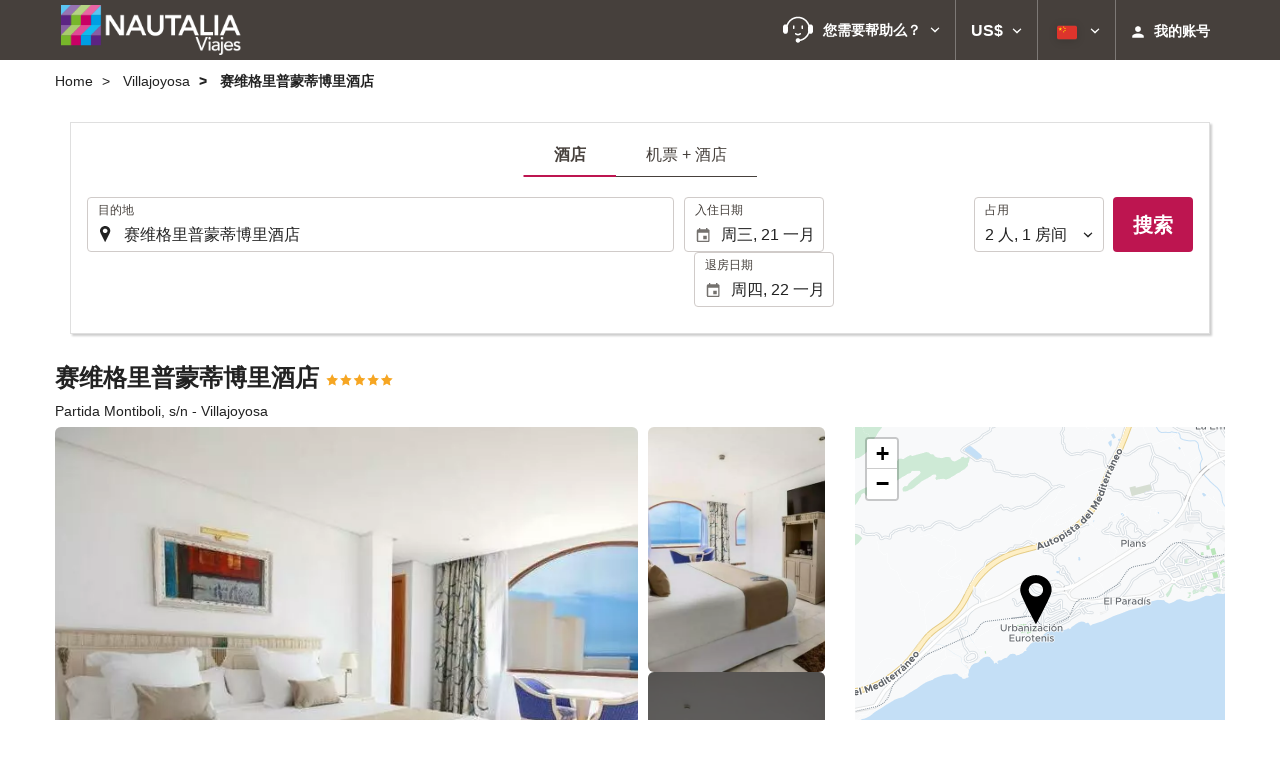

--- FILE ---
content_type: text/html; charset=UTF-8
request_url: https://booking.nautaliaviajes.com/zh/%E9%A5%AD%E5%BA%97/%E8%B5%9B%E7%BB%B4%E6%A0%BC%E9%87%8C%E6%99%AE%E8%92%99%E8%92%82%E5%8D%9A%E9%87%8C%E9%85%92%E5%BA%97/villajoyosa/h290/
body_size: 40637
content:
<!DOCTYPE html>
<!--[if IE 8]><html lang="zh-Hans" dir="ltr" class="no-js desktop lt-ie9"> <![endif]-->
<!--[if gt IE 8]><!--> <html lang="zh-Hans" dir="ltr" class="no-js desktop"> <!--<![endif]-->
<head>
<meta charset="utf-8"><meta http-equiv="X-UA-Compatible" content="IE=Edge,chrome=1"><title>赛维格里普蒙蒂博里酒店 | Nautalia Viajes</title><meta name="viewport" content="width=device-width, initial-scale=1.0, interactive-widget=resizes-content"><link href='https://otcdn.com' rel='preconnect' crossorigin="crossorigin"><meta http-equiv="x-dns-prefetch-control" content="on"><link rel="dns-prefetch" href="//otcdn.com"><link rel="dns-prefetch" href="//static.otcdn.com"><link href='https://eur3.otcdn.com/headers/ac/ill_css_magallanes_ltr_s/ill_css_magallanes_ltr_s_983f8f9b98a07821941e377718eb3c99_20251120_121026.css' rel='preload' as="style"><link href='https://booking.nautaliaviajes.com/headers/external_components/ccs_s/ccs_s_4e863199efe863db80bfb714b4d5cca5_20251030_151242.css' rel='preload' as="style"><link href='https://a.otcdn.com/headers/ilusion/magallanes/dist/svg/sprite/magallanes_general_sprite.svg?v=1748355813' rel='preload' as="fetch" type="image/svg+xml" crossorigin="crossorigin"><link href='https://a.otcdn.com/headers/ilusion/magallanes/dist/svg/sprite/magallanes_flags_sprite.svg?v=1748355813' rel='preload' as="fetch" type="image/svg+xml" crossorigin="crossorigin"><link rel="stylesheet" type="text/css" href="https://eur3.otcdn.com/headers/ac/ill_css_magallanes_ltr_s/ill_css_magallanes_ltr_s_983f8f9b98a07821941e377718eb3c99_20251120_121026.css"><link rel="stylesheet" type="text/css" href="https://booking.nautaliaviajes.com/headers/external_components/ccs_s/ccs_s_4e863199efe863db80bfb714b4d5cca5_20251030_151242.css">    <script>
        !function(e,n){"object"==typeof exports&&"undefined"!=typeof module?n():"function"==typeof define&&define.amd?define(n):n()}(0,function(){"use strict";function e(e){var n=this.constructor;return this.then(function(t){return n.resolve(e()).then(function(){return t})},function(t){return n.resolve(e()).then(function(){return n.reject(t)})})}function n(){}function t(e){if(!(this instanceof t))throw new TypeError("Promises must be constructed via new");if("function"!=typeof e)throw new TypeError("not a function");this._state=0,this._handled=!1,this._value=undefined,this._deferreds=[],u(e,this)}function o(e,n){for(;3===e._state;)e=e._value;0!==e._state?(e._handled=!0,t._immediateFn(function(){var t=1===e._state?n.onFulfilled:n.onRejected;if(null!==t){var o;try{o=t(e._value)}catch(f){return void i(n.promise,f)}r(n.promise,o)}else(1===e._state?r:i)(n.promise,e._value)})):e._deferreds.push(n)}function r(e,n){try{if(n===e)throw new TypeError("A promise cannot be resolved with itself.");if(n&&("object"==typeof n||"function"==typeof n)){var o=n.then;if(n instanceof t)return e._state=3,e._value=n,void f(e);if("function"==typeof o)return void u(function(e,n){return function(){e.apply(n,arguments)}}(o,n),e)}e._state=1,e._value=n,f(e)}catch(r){i(e,r)}}function i(e,n){e._state=2,e._value=n,f(e)}function f(e){2===e._state&&0===e._deferreds.length&&t._immediateFn(function(){e._handled||t._unhandledRejectionFn(e._value)});for(var n=0,r=e._deferreds.length;r>n;n++)o(e,e._deferreds[n]);e._deferreds=null}function u(e,n){var t=!1;try{e(function(e){t||(t=!0,r(n,e))},function(e){t||(t=!0,i(n,e))})}catch(o){if(t)return;t=!0,i(n,o)}}var c=setTimeout;t.prototype["catch"]=function(e){return this.then(null,e)},t.prototype.then=function(e,t){var r=new this.constructor(n);return o(this,new function(e,n,t){this.onFulfilled="function"==typeof e?e:null,this.onRejected="function"==typeof n?n:null,this.promise=t}(e,t,r)),r},t.prototype["finally"]=e,t.all=function(e){return new t(function(n,t){function o(e,f){try{if(f&&("object"==typeof f||"function"==typeof f)){var u=f.then;if("function"==typeof u)return void u.call(f,function(n){o(e,n)},t)}r[e]=f,0==--i&&n(r)}catch(c){t(c)}}if(!e||"undefined"==typeof e.length)throw new TypeError("Promise.all accepts an array");var r=Array.prototype.slice.call(e);if(0===r.length)return n([]);for(var i=r.length,f=0;r.length>f;f++)o(f,r[f])})},t.resolve=function(e){return e&&"object"==typeof e&&e.constructor===t?e:new t(function(n){n(e)})},t.reject=function(e){return new t(function(n,t){t(e)})},t.race=function(e){return new t(function(n,t){for(var o=0,r=e.length;r>o;o++)e[o].then(n,t)})},t._immediateFn="function"==typeof setImmediate&&function(e){setImmediate(e)}||function(e){c(e,0)},t._unhandledRejectionFn=function(e){void 0!==console&&console&&console.warn("Possible Unhandled Promise Rejection:",e)};var l=function(){if("undefined"!=typeof self)return self;if("undefined"!=typeof window)return window;if("undefined"!=typeof global)return global;throw Error("unable to locate global object")}();"Promise"in l?l.Promise.prototype["finally"]||(l.Promise.prototype["finally"]=e):l.Promise=t});

        /*! modernizr 3.1.0 (Custom Build) | MIT *
 * http://modernizr.com/download/?-audio-csstransforms-flexbox-flexboxlegacy-flexwrap-geolocation-hashchange-history-postmessage-svg-touchevents-video !*/
!function(e,n,t){function o(e,n){return typeof e===n}function r(){var e,n,t,r,a,s,i;for(var c in T){if(e=[],n=T[c],n.name&&(e.push(n.name.toLowerCase()),n.options&&n.options.aliases&&n.options.aliases.length))for(t=0;t<n.options.aliases.length;t++)e.push(n.options.aliases[t].toLowerCase());for(r=o(n.fn,"function")?n.fn():n.fn,a=0;a<e.length;a++)s=e[a],i=s.split("."),1===i.length?Modernizr[i[0]]=r:(!Modernizr[i[0]]||Modernizr[i[0]]instanceof Boolean||(Modernizr[i[0]]=new Boolean(Modernizr[i[0]])),Modernizr[i[0]][i[1]]=r),h.push((r?"":"no-")+i.join("-"))}}function a(e){var n=w.className,t=Modernizr._config.classPrefix||"";if(b&&(n=n.baseVal),Modernizr._config.enableJSClass){var o=new RegExp("(^|\\s)"+t+"no-js(\\s|$)");n=n.replace(o,"$1"+t+"js$2")}Modernizr._config.enableClasses&&(n+=" "+t+e.join(" "+t),b?w.className.baseVal=n:w.className=n)}function s(){return"function"!=typeof n.createElement?n.createElement(arguments[0]):b?n.createElementNS.call(n,"http://www.w3.org/2000/svg",arguments[0]):n.createElement.apply(n,arguments)}function i(e,n){return!!~(""+e).indexOf(n)}function c(){var e=n.body;return e||(e=s(b?"svg":"body"),e.fake=!0),e}function l(e,t,o,r){var a,i,l,d,u="modernizr",f=s("div"),p=c();if(parseInt(o,10))for(;o--;)l=s("div"),l.id=r?r[o]:u+(o+1),f.appendChild(l);return a=s("style"),a.type="text/css",a.id="s"+u,(p.fake?p:f).appendChild(a),p.appendChild(f),a.styleSheet?a.styleSheet.cssText=e:a.appendChild(n.createTextNode(e)),f.id=u,p.fake&&(p.style.background="",p.style.overflow="hidden",d=w.style.overflow,w.style.overflow="hidden",w.appendChild(p)),i=t(f,e),p.fake?(p.parentNode.removeChild(p),w.style.overflow=d,w.offsetHeight):f.parentNode.removeChild(f),!!i}function d(e,n){return function(){return e.apply(n,arguments)}}function u(e,n,t){var r;for(var a in e)if(e[a]in n)return t===!1?e[a]:(r=n[e[a]],o(r,"function")?d(r,t||n):r);return!1}function f(e){return e.replace(/([a-z])-([a-z])/g,function(e,n,t){return n+t.toUpperCase()}).replace(/^-/,"")}function p(e){return e.replace(/([A-Z])/g,function(e,n){return"-"+n.toLowerCase()}).replace(/^ms-/,"-ms-")}function v(n,o){var r=n.length;if("CSS"in e&&"supports"in e.CSS){for(;r--;)if(e.CSS.supports(p(n[r]),o))return!0;return!1}if("CSSSupportsRule"in e){for(var a=[];r--;)a.push("("+p(n[r])+":"+o+")");return a=a.join(" or "),l("@supports ("+a+") { #modernizr { position: absolute; } }",function(e){return"absolute"==getComputedStyle(e,null).position})}return t}function m(e,n,r,a){function c(){d&&(delete z.style,delete z.modElem)}if(a=o(a,"undefined")?!1:a,!o(r,"undefined")){var l=v(e,r);if(!o(l,"undefined"))return l}for(var d,u,p,m,y,g=["modernizr","tspan"];!z.style;)d=!0,z.modElem=s(g.shift()),z.style=z.modElem.style;for(p=e.length,u=0;p>u;u++)if(m=e[u],y=z.style[m],i(m,"-")&&(m=f(m)),z.style[m]!==t){if(a||o(r,"undefined"))return c(),"pfx"==n?m:!0;try{z.style[m]=r}catch(h){}if(z.style[m]!=y)return c(),"pfx"==n?m:!0}return c(),!1}function y(e,n,t,r,a){var s=e.charAt(0).toUpperCase()+e.slice(1),i=(e+" "+_.join(s+" ")+s).split(" ");return o(n,"string")||o(n,"undefined")?m(i,n,r,a):(i=(e+" "+E.join(s+" ")+s).split(" "),u(i,n,t))}function g(e,n,o){return y(e,t,t,n,o)}var h=[],T=[],x={_version:"3.1.0",_config:{classPrefix:"",enableClasses:!0,enableJSClass:!0,usePrefixes:!0},_q:[],on:function(e,n){var t=this;setTimeout(function(){n(t[e])},0)},addTest:function(e,n,t){T.push({name:e,fn:n,options:t})},addAsyncTest:function(e){T.push({name:null,fn:e})}},Modernizr=function(){};Modernizr.prototype=x,Modernizr=new Modernizr,Modernizr.addTest("geolocation","geolocation"in navigator),Modernizr.addTest("history",function(){var n=navigator.userAgent;return-1===n.indexOf("Android 2.")&&-1===n.indexOf("Android 4.0")||-1===n.indexOf("Mobile Safari")||-1!==n.indexOf("Chrome")||-1!==n.indexOf("Windows Phone")?e.history&&"pushState"in e.history:!1}),Modernizr.addTest("postmessage","postMessage"in e),Modernizr.addTest("svg",!!n.createElementNS&&!!n.createElementNS("http://www.w3.org/2000/svg","svg").createSVGRect);var w=n.documentElement,b="svg"===w.nodeName.toLowerCase();Modernizr.addTest("audio",function(){var e=s("audio"),n=!1;try{(n=!!e.canPlayType)&&(n=new Boolean(n),n.ogg=e.canPlayType('audio/ogg; codecs="vorbis"').replace(/^no$/,""),n.mp3=e.canPlayType("audio/mpeg;").replace(/^no$/,""),n.opus=e.canPlayType('audio/ogg; codecs="opus"').replace(/^no$/,""),n.wav=e.canPlayType('audio/wav; codecs="1"').replace(/^no$/,""),n.m4a=(e.canPlayType("audio/x-m4a;")||e.canPlayType("audio/aac;")).replace(/^no$/,""))}catch(t){}return n}),Modernizr.addTest("video",function(){var e=s("video"),n=!1;try{(n=!!e.canPlayType)&&(n=new Boolean(n),n.ogg=e.canPlayType('video/ogg; codecs="theora"').replace(/^no$/,""),n.h264=e.canPlayType('video/mp4; codecs="avc1.42E01E"').replace(/^no$/,""),n.webm=e.canPlayType('video/webm; codecs="vp8, vorbis"').replace(/^no$/,""),n.vp9=e.canPlayType('video/webm; codecs="vp9"').replace(/^no$/,""),n.hls=e.canPlayType('application/x-mpegURL; codecs="avc1.42E01E"').replace(/^no$/,""))}catch(t){}return n});var C=function(e){function t(n,t){var r;return n?(t&&"string"!=typeof t||(t=s(t||"div")),n="on"+n,r=n in t,!r&&o&&(t.setAttribute||(t=s("div")),t.setAttribute(n,""),r="function"==typeof t[n],t[n]!==e&&(t[n]=e),t.removeAttribute(n)),r):!1}var o=!("onblur"in n.documentElement);return t}();x.hasEvent=C,Modernizr.addTest("hashchange",function(){return C("hashchange",e)===!1?!1:n.documentMode===t||n.documentMode>7});var P=x._config.usePrefixes?" -webkit- -moz- -o- -ms- ".split(" "):[];x._prefixes=P;var S="Moz O ms Webkit",_=x._config.usePrefixes?S.split(" "):[];x._cssomPrefixes=_;var E=x._config.usePrefixes?S.toLowerCase().split(" "):[];x._domPrefixes=E;var A=x.testStyles=l;Modernizr.addTest("touchevents",function(){var t;if("ontouchstart"in e||e.DocumentTouch&&n instanceof DocumentTouch)t=!0;else{var o=["@media (",P.join("touch-enabled),("),"heartz",")","{#modernizr{top:9px;position:absolute}}"].join("");A(o,function(e){t=9===e.offsetTop})}return t});var $={elem:s("modernizr")};Modernizr._q.push(function(){delete $.elem});var z={style:$.elem.style};Modernizr._q.unshift(function(){delete z.style}),x.testAllProps=y,x.testAllProps=g,Modernizr.addTest("flexboxlegacy",g("boxDirection","reverse",!0)),Modernizr.addTest("flexbox",g("flexBasis","1px",!0)),Modernizr.addTest("flexwrap",g("flexWrap","wrap",!0)),Modernizr.addTest("csstransforms",function(){return-1===navigator.userAgent.indexOf("Android 2.")&&g("transform","scale(1)",!0)}),r(),a(h),delete x.addTest,delete x.addAsyncTest;for(var N=0;N<Modernizr._q.length;N++)Modernizr._q[N]();e.Modernizr=Modernizr}(window,document);

    </script>


    
<link type="text/css" rel="stylesheet/less" href="/headers/widgets/search/locationwidget/css/locationwidget_ssm.less">
<link type="text/css" rel="stylesheet/less" href="/headers/widgets/search/hotelsearchwidget/css/hotelsearchwidget_ssm.less">
<link type="text/css" rel="stylesheet/less" href="/headers/widgets/search/radiobuttongroupwidget/css/radiobuttongroupwidget_ssm.less">
<link type="text/css" rel="stylesheet/less" href="/headers/widgets/search/journeylocationwidget/css/journeylocationwidget_ssm.less">
<link type="text/css" rel="stylesheet/less" href="/headers/ilusion/magallanes/dist/css/magallanes.less?v=2">
<script src="https://eur4.otcdn.com/headers/ac/illmagallanes_sp/illmagallanes_sp_b6ef3e24a71d97ff68d7c6c77123e4e8_20250623_111014.js"></script><script src="https://eur4.otcdn.com/headers/components/compiled/prod/es5/babel-polyfill.js?v=1748355805" nomodule="nomodule"></script><script src="https://eur2.otcdn.com/headers/components/compiled/prod/es5/webcomponents/webcomponents-loader.js?v=1748355805" nomodule="nomodule"></script><script src="https://eur2.otcdn.com/headers/common/js/less/less-1.6.0.min.js?v=1748355805"></script><link rel="shortcut icon" href="https://a.otcdn.com/imglib/ssm/33647/1726754914-300063.png?v=1726817108"><link hreflang="en-GB" rel="alternate" href="https://booking.nautaliaviajes.com/en/hotel/servigroup-montiboli/villajoyosa/h290/"><link hreflang="es" rel="alternate" href="https://booking.nautaliaviajes.com/es/hotel/servigroup-montiboli/villajoyosa/h290/"><link hreflang="x-default" rel="alternate" href="https://booking.nautaliaviajes.com/es/hotel/servigroup-montiboli/villajoyosa/h290/"><link hreflang="fr" rel="alternate" href="https://booking.nautaliaviajes.com/fr/hotel/servigroup-montiboli/villajoyosa/h290/"><link hreflang="de" rel="alternate" href="https://booking.nautaliaviajes.com/de/hotel/servigroup-montiboli/villajoyosa/h290/"><link hreflang="it" rel="alternate" href="https://booking.nautaliaviajes.com/it/hotel/servigroup-montiboli/villajoyosa/h290/"><link hreflang="pt-PT" rel="alternate" href="https://booking.nautaliaviajes.com/pt/hotel/servigroup-montiboli/villajoyosa/h290/"><link hreflang="ca" rel="alternate" href="https://booking.nautaliaviajes.com/cat/hotel/servigroup-montiboli/la-vila-joiosa/h290/"><link hreflang="nl" rel="alternate" href="https://booking.nautaliaviajes.com/nl/hotel/servigroup-montiboli/villajoyosa/h290/"><link hreflang="ar" rel="alternate" href="https://booking.nautaliaviajes.com/ar/%D9%81%D9%86%D8%AF%D9%82/%D8%B3%D9%8A%D8%B1%D9%81%D9%8A%D8%AC%D8%B1%D9%88%D8%A8-%D9%85%D9%88%D9%86%D8%AA%D9%8A%D8%A8%D9%88%D9%84%D9%8A/%D8%A8%D9%8A%D8%A7%D8%AE%D9%88%D9%8A%D9%88%D8%B3%D8%A7/h290/"><link hreflang="da" rel="alternate" href="https://booking.nautaliaviajes.com/da/hotel/servigroup-montiboli/villajoyosa/h290/"><link hreflang="zh-Hans" rel="alternate" href="https://booking.nautaliaviajes.com/zh/%E9%A5%AD%E5%BA%97/%E8%B5%9B%E7%BB%B4%E6%A0%BC%E9%87%8C%E6%99%AE%E8%92%99%E8%92%82%E5%8D%9A%E9%87%8C%E9%85%92%E5%BA%97/villajoyosa/h290/"><link hreflang="zh-Hant" rel="alternate" href="https://booking.nautaliaviajes.com/zt/%E9%A3%AF%E5%BA%97/%E8%B3%BD%E7%B6%AD%E6%A0%BC%E9%87%8C%E6%99%AE%E8%92%99%E8%92%82%E5%8D%9A%E8%A3%A1%E9%85%92%E5%BA%97/villajoyosa/h290/"><link hreflang="ko" rel="alternate" href="https://booking.nautaliaviajes.com/ko/%ED%98%B8%ED%85%94/servigroup-montiboli/villajoyosa/h290/"><link hreflang="he" rel="alternate" href="https://booking.nautaliaviajes.com/he/%D7%91%D7%9E%D7%9C%D7%95%D7%9F/servigroup-montiboli/villajoyosa/h290/"><link hreflang="ja" rel="alternate" href="https://booking.nautaliaviajes.com/ja/%E3%83%9B%E3%83%86%E3%83%AB/%E3%83%9B%E3%83%86%E3%83%AB-%E3%83%A2%E3%83%B3%E3%83%86%E3%82%A3%E3%83%9C%E3%83%AA/villajoyosa/h290/"><link hreflang="ru" rel="alternate" href="https://booking.nautaliaviajes.com/ru/%D0%BE%D1%82%D0%B5%D0%BB%D1%8C/%D1%81%D0%B5%D1%80%D0%B2%D0%B8%D0%B3%D1%80%D1%83%D0%BF-%D0%BC%D0%BE%D0%BD%D1%82%D0%B8%D0%B1%D0%BE%D0%BB%D0%B8/%D0%B2%D0%B8%D0%BB%D1%8C%D1%8F%D1%85%D0%BE%D0%B9%D0%BE%D1%81%D0%B0/h290/"><link hreflang="pl" rel="alternate" href="https://booking.nautaliaviajes.com/pl/hotele/servigroup-montiboli/villajoyosa/h290/"><link hreflang="sv" rel="alternate" href="https://booking.nautaliaviajes.com/se/hotell/servigroup-montiboli/villajoyosa/h290/"><link hreflang="ro" rel="alternate" href="https://booking.nautaliaviajes.com/ro/hotel/servigroup-montiboli/villajoyosa/h290/"><link hreflang="hu" rel="alternate" href="https://booking.nautaliaviajes.com/hu/szalloda/servigroup-montiboli/villajoyosa/h290/"><link hreflang="pt-BR" rel="alternate" href="https://booking.nautaliaviajes.com/br/hotel/servigroup-montiboli/villajoyosa/h290/"><link hreflang="fa" rel="alternate" href="https://booking.nautaliaviajes.com/fa/%D9%87%D8%AA%D9%84/servigroup-montiboli/villajoyosa/h290/"><link hreflang="es-AR" rel="alternate" href="https://booking.nautaliaviajes.com/arg/hotel/servigroup-montiboli/villajoyosa/h290/"><link hreflang="es-CL" rel="alternate" href="https://booking.nautaliaviajes.com/cl/hotel/servigroup-montiboli/villajoyosa/h290/"><link hreflang="es-CO" rel="alternate" href="https://booking.nautaliaviajes.com/co/hotel/servigroup-montiboli/villajoyosa/h290/"><link hreflang="es-EC" rel="alternate" href="https://booking.nautaliaviajes.com/ec/hotel/servigroup-montiboli/villajoyosa/h290/"><link hreflang="fi" rel="alternate" href="https://booking.nautaliaviajes.com/fi/hotelli/servigroup-montiboli/villajoyosa/h290/"><link hreflang="es-MX" rel="alternate" href="https://booking.nautaliaviajes.com/mx/hotel/servigroup-montiboli/villajoyosa/h290/"><link hreflang="nb-NO" rel="alternate" href="https://booking.nautaliaviajes.com/no/hotell/servigroup-montiboli/villajoyosa/h290/"><link hreflang="es-PE" rel="alternate" href="https://booking.nautaliaviajes.com/pe/hotel/servigroup-montiboli/villajoyosa/h290/"><link hreflang="tr" rel="alternate" href="https://booking.nautaliaviajes.com/tr/otel/servigroup-montiboli/villajoyosa/h290/"><link hreflang="en-US" rel="alternate" href="https://booking.nautaliaviajes.com/us/hotel/servigroup-montiboli/villajoyosa/h290/"><meta name="theme-color" content="#C50867"><meta name="msapplication-navbutton-color" content="#C50867"><meta name="apple-mobile-web-app-status-bar-style" content="#C50867"><meta name="robots" content="noindex,follow"><meta name="description" content="Reserva tus viajes al mejor precio online o en nuestras 200 oficinas de agencias de Viaje en toda Espa&ntilde;a."><!--- GTM HEAD BEGIN -->
                        <!-- Google Tag Manager -->
                                            <script type="text/plain" data-managed="ConsentManager" class=" cmplazyload" data-cmp-purpose="c51">
                            (function(w,d,s,l,i){w[l]=w[l]||[];w[l].push({'gtm.start':
                                new Date().getTime(),event:'gtm.js'});var f=d.getElementsByTagName(s)[0],
                                j=d.createElement(s),dl=l!='dataLayer'?'&l='+l:'';j.async=true;j["defer"]=true;j.src=
                                '//www.googletagmanager.com/gtm.js?id='+i+dl;f.parentNode.insertBefore(j,f);
                            })(window,document,'script','dataLayer','GTM-TJZZCHD');</script>
            <!-- End Google Tag Manager -->
        

                    <script>
                window.dataLayer = window.dataLayer || [];
                window.dataLayerConsentComplete = window.dataLayerConsentComplete || [];

                            </script>
        
        <script>
            window.dataLayer = window.dataLayer || [];
            window.dataLayerConsentComplete = window.dataLayerConsentComplete || [];
                                            dataLayerConsentComplete = {"pageCategory":611,"pageLanguage":"zh","brand":33647,"domain":"booking.nautaliaviajes.com","ssm":"Nautalia Viajes","event":"ga_paginavista"};
                if ((typeof window.dataLayerConsentComplete == 'object') && (window.dataLayerConsentComplete.length != '')) {
                    dataLayer.push(window.dataLayerConsentComplete);
                    window.dataLayerConsentComplete = [];
                }

                                var user_lang = navigator.language || navigator.userLanguage;
                if (user_lang) {
                    dataLayer.push({userLanguage: user_lang});
                }
                                    </script>

            <!--- GTM HEAD END -->

<!--- GOOGLE ANALYTICS BEGIN -->
        <script type="text/plain" data-managed="ConsentManager" class=" cmplazyload" data-cmp-purpose="c54,c51">

var _gaq = _gaq || [];
_gaq.push(['_setAccount', 'UA-20348019-1']);
_gaq.push(['_setDomainName', 'none']);
_gaq.push(['_trackPageview', '/Others']);
_gaq.push(['_setCustomVar', 1, 'section', 'Others', 3]);
_gaq.push(['_setCustomVar', 2, 'service', '', 3]);

(function () {
    var ga = document.createElement('script');
    ga.type = 'text/javascript';
    ga.async = true;
    ga.src = ('https:' == document.location.protocol ? 'https://ssl' : 'http://www') + '.google-analytics.com/ga.js';
    var s = document.getElementsByTagName('script')[0];
    s.parentNode.insertBefore(ga, s);
})();
</script>


<!-- Google tag (gtag.js) -->
<script async src="https://www.googletagmanager.com/gtag/js?id=G-3H57VSGWX1"></script>
<script>
    window.dataLayer = window.dataLayer || [];
    function gtag(){dataLayer.push(arguments);}
    gtag('js', new Date());

    gtag('config', 'G-3H57VSGWX1');

            gtag('event', 'ga_pageview', {
            section: 'Others',
            service: '',
            send_to: 'G-3H57VSGWX1'
        });
    
</script>
<!--- GOOGLE ANALYTICS END -->

<script>
    window.dataLayer = window.dataLayer || [];
</script>

<!-- cmp wl -->
<script type="text/javascript" data-cmp-ab="1">window.cmp_customlanguages = [{"l":"JA","i":"jp","r":0,"t":"JA"},{"l":"KO","i":"kr","r":0,"t":"KO"},{"l":"AR","i":"xy","r":1,"t":"AR"},{"l":"HE","i":"xy","r":1,"t":"HE"},{"l":"CA","i":"xy","r":0,"t":"CA"},{"l":"TR","i":"tr","r":0,"t":"TR"},{"l":"FA","i":"xy","r":1,"t":"FA"}];</script>
<script>if(!("gdprAppliesGlobally" in window)){window.gdprAppliesGlobally=true}if(!("cmp_id" in window)||window.cmp_id<1){window.cmp_id=0}if(!("cmp_cdid" in window)){window.cmp_cdid="143600"}if(!("cmp_params" in window)){window.cmp_params=""}if(!("cmp_host" in window)){window.cmp_host="c.delivery.consentmanager.net"}if(!("cmp_cdn" in window)){window.cmp_cdn="cdn.consentmanager.net"}if(!("cmp_proto" in window)){window.cmp_proto="https:"}if(!("cmp_codesrc" in window)){window.cmp_codesrc="1"}window.cmp_getsupportedLangs=function(){var b=["DE","EN","FR","IT","NO","DA","FI","ES","PT","RO","BG","ET","EL","GA","HR","LV","LT","MT","NL","PL","SV","SK","SL","CS","HU","RU","SR","ZH","TR","UK","AR","BS"];if("cmp_customlanguages" in window){for(var a=0;a<window.cmp_customlanguages.length;a++){b.push(window.cmp_customlanguages[a].l.toUpperCase())}}return b};window.cmp_getRTLLangs=function(){var a=["AR"];if("cmp_customlanguages" in window){for(var b=0;b<window.cmp_customlanguages.length;b++){if("r" in window.cmp_customlanguages[b]&&window.cmp_customlanguages[b].r){a.push(window.cmp_customlanguages[b].l)}}}return a};window.cmp_getlang=function(a){if(typeof(a)!="boolean"){a=true}if(a&&typeof(cmp_getlang.usedlang)=="string"&&cmp_getlang.usedlang!==""){return cmp_getlang.usedlang}return window.cmp_getlangs()[0]};window.cmp_extractlang=function(a){if(a.indexOf("cmplang=")!=-1){a=a.substr(a.indexOf("cmplang=")+8,2).toUpperCase();if(a.indexOf("&")!=-1){a=a.substr(0,a.indexOf("&"))}}else{a=""}return a};window.cmp_getlangs=function(){var g=window.cmp_getsupportedLangs();var c=[];var f=location.hash;var e=location.search;var j="cmp_params" in window?window.cmp_params:"";var a="languages" in navigator?navigator.languages:[];if(cmp_extractlang(f)!=""){c.push(cmp_extractlang(f))}else{if(cmp_extractlang(e)!=""){c.push(cmp_extractlang(e))}else{if(cmp_extractlang(j)!=""){c.push(cmp_extractlang(j))}else{if("cmp_setlang" in window&&window.cmp_setlang!=""){c.push(window.cmp_setlang.toUpperCase())}else{if("cmp_langdetect" in window&&window.cmp_langdetect==1){c.push(window.cmp_getPageLang())}else{if(a.length>0){for(var d=0;d<a.length;d++){c.push(a[d])}}if("language" in navigator){c.push(navigator.language)}if("userLanguage" in navigator){c.push(navigator.userLanguage)}}}}}}var h=[];for(var d=0;d<c.length;d++){var b=c[d].toUpperCase();if(b.length<2){continue}if(g.indexOf(b)!=-1){h.push(b)}else{if(b.indexOf("-")!=-1){b=b.substr(0,2)}if(g.indexOf(b)!=-1){h.push(b)}}}if(h.length==0&&typeof(cmp_getlang.defaultlang)=="string"&&cmp_getlang.defaultlang!==""){return[cmp_getlang.defaultlang.toUpperCase()]}else{return h.length>0?h:["EN"]}};window.cmp_getPageLangs=function(){var a=window.cmp_getXMLLang();if(a!=""){a=[a.toUpperCase()]}else{a=[]}a=a.concat(window.cmp_getLangsFromURL());return a.length>0?a:["EN"]};window.cmp_getPageLang=function(){var a=window.cmp_getPageLangs();return a.length>0?a[0]:""};window.cmp_getLangsFromURL=function(){var c=window.cmp_getsupportedLangs();var b=location;var m="toUpperCase";var g=b.hostname[m]()+".";var a=b.pathname[m]()+"/";var f=[];for(var e=0;e<c.length;e++){var j=a.substring(0,c[e].length+1);if(g.substring(0,c[e].length+1)==c[e]+"."){f.push(c[e][m]())}else{if(c[e].length==5){var k=c[e].substring(3,5)+"-"+c[e].substring(0,2);if(g.substring(0,k.length+1)==k+"."){f.push(c[e][m]())}}else{if(j==c[e]+"/"||j=="/"+c[e]){f.push(c[e][m]())}else{if(j==c[e].replace("-","/")+"/"||j=="/"+c[e].replace("-","/")){f.push(c[e][m]())}else{if(c[e].length==5){var k=c[e].substring(3,5)+"-"+c[e].substring(0,2);var h=a.substring(0,k.length+1);if(h==k+"/"||h==k.replace("-","/")+"/"){f.push(c[e][m]())}}}}}}}return f};window.cmp_getXMLLang=function(){var c=document.getElementsByTagName("html");if(c.length>0){var c=c[0]}else{c=document.documentElement}if(c&&c.getAttribute){var a=c.getAttribute("xml:lang");if(typeof(a)!="string"||a==""){a=c.getAttribute("lang")}if(typeof(a)=="string"&&a!=""){var b=window.cmp_getsupportedLangs();return b.indexOf(a.toUpperCase())!=-1||b.indexOf(a.substr(0,2).toUpperCase())!=-1?a:""}else{return""}}};(function(){var B=document;var C=B.getElementsByTagName;var o=window;var t="";var h="";var k="";var D=function(e){var i="cmp_"+e;e="cmp"+e+"=";var d="";var l=e.length;var G=location;var H=G.hash;var w=G.search;var u=H.indexOf(e);var F=w.indexOf(e);if(u!=-1){d=H.substring(u+l,9999)}else{if(F!=-1){d=w.substring(F+l,9999)}else{return i in o&&typeof(o[i])!=="function"?o[i]:""}}var E=d.indexOf("&");if(E!=-1){d=d.substring(0,E)}return d};var j=D("lang");if(j!=""){t=j;k=t}else{if("cmp_getlang" in o){t=o.cmp_getlang().toLowerCase();h=o.cmp_getlangs().slice(0,3).join("_");k=o.cmp_getPageLangs().slice(0,3).join("_");if("cmp_customlanguages" in o){var m=o.cmp_customlanguages;for(var x=0;x<m.length;x++){var a=m[x].l.toLowerCase();if(a==t){t="en"}}}}}var q=("cmp_proto" in o)?o.cmp_proto:"https:";if(q!="http:"&&q!="https:"){q="https:"}var n=("cmp_ref" in o)?o.cmp_ref:location.href;if(n.length>300){n=n.substring(0,300)}var z=function(d){var I=B.createElement("script");I.setAttribute("data-cmp-ab","1");I.type="text/javascript";I.async=true;I.src=d;var H=["body","div","span","script","head"];var w="currentScript";var F="parentElement";var l="appendChild";var G="body";if(B[w]&&B[w][F]){B[w][F][l](I)}else{if(B[G]){B[G][l](I)}else{for(var u=0;u<H.length;u++){var E=C(H[u]);if(E.length>0){E[0][l](I);break}}}}};var b=D("design");var c=D("regulationkey");var y=D("gppkey");var s=D("att");var f=o.encodeURIComponent;var g=false;try{g=B.cookie.length>0}catch(A){g=false}var p=q+"//"+o.cmp_host+"/delivery/cmp.php?";p+=("cmp_id" in o&&o.cmp_id>0?"id="+o.cmp_id:"")+("cmp_cdid" in o?"&cdid="+o.cmp_cdid:"")+"&h="+f(n);p+=(b!=""?"&cmpdesign="+f(b):"")+(c!=""?"&cmpregulationkey="+f(c):"")+(y!=""?"&cmpgppkey="+f(y):"");p+=(s!=""?"&cmpatt="+f(s):"")+("cmp_params" in o?"&"+o.cmp_params:"")+(g?"&__cmpfcc=1":"");z(p+"&l="+f(t)+"&ls="+f(h)+"&lp="+f(k)+"&o="+(new Date()).getTime());var r="js";var v=D("debugunminimized")!=""?"":".min";if(D("debugcoverage")=="1"){r="instrumented";v=""}if(D("debugtest")=="1"){r="jstests";v=""}z(q+"//"+o.cmp_cdn+"/delivery/"+r+"/cmp_final"+v+".js")})();window.cmp_addFrame=function(b){if(!window.frames[b]){if(document.body){var a=document.createElement("iframe");a.style.cssText="display:none";if("cmp_cdn" in window&&"cmp_ultrablocking" in window&&window.cmp_ultrablocking>0){a.src="//"+window.cmp_cdn+"/delivery/empty.html"}a.name=b;a.setAttribute("title","Intentionally hidden, please ignore");a.setAttribute("role","none");a.setAttribute("tabindex","-1");document.body.appendChild(a)}else{window.setTimeout(window.cmp_addFrame,10,b)}}};window.cmp_rc=function(c,b){var l="";try{l=document.cookie}catch(h){l=""}var j="";var f=0;var g=false;while(l!=""&&f<100){f++;while(l.substr(0,1)==" "){l=l.substr(1,l.length)}var k=l.substring(0,l.indexOf("="));if(l.indexOf(";")!=-1){var m=l.substring(l.indexOf("=")+1,l.indexOf(";"))}else{var m=l.substr(l.indexOf("=")+1,l.length)}if(c==k){j=m;g=true}var d=l.indexOf(";")+1;if(d==0){d=l.length}l=l.substring(d,l.length)}if(!g&&typeof(b)=="string"){j=b}return(j)};window.cmp_stub=function(){var a=arguments;__cmp.a=__cmp.a||[];if(!a.length){return __cmp.a}else{if(a[0]==="ping"){if(a[1]===2){a[2]({gdprApplies:gdprAppliesGlobally,cmpLoaded:false,cmpStatus:"stub",displayStatus:"hidden",apiVersion:"2.2",cmpId:31},true)}else{a[2](false,true)}}else{if(a[0]==="getUSPData"){a[2]({version:1,uspString:window.cmp_rc("__cmpccpausps","1---")},true)}else{if(a[0]==="getTCData"){__cmp.a.push([].slice.apply(a))}else{if(a[0]==="addEventListener"||a[0]==="removeEventListener"){__cmp.a.push([].slice.apply(a))}else{if(a.length==4&&a[3]===false){a[2]({},false)}else{__cmp.a.push([].slice.apply(a))}}}}}}};window.cmp_gpp_ping=function(){return{gppVersion:"1.1",cmpStatus:"stub",cmpDisplayStatus:"hidden",signalStatus:"not ready",supportedAPIs:["2:tcfeuv2","5:tcfcav1","7:usnat","8:usca","9:usva","10:usco","11:usut","12:usct"],cmpId:31,sectionList:[],applicableSections:[0],gppString:"",parsedSections:{}}};window.cmp_dsastub=function(){var a=arguments;a[0]="dsa."+a[0];window.cmp_gppstub(a)};window.cmp_gppstub=function(){var c=arguments;__gpp.q=__gpp.q||[];if(!c.length){return __gpp.q}var h=c[0];var g=c.length>1?c[1]:null;var f=c.length>2?c[2]:null;var a=null;var j=false;if(h==="ping"){a=window.cmp_gpp_ping();j=true}else{if(h==="addEventListener"){__gpp.e=__gpp.e||[];if(!("lastId" in __gpp)){__gpp.lastId=0}__gpp.lastId++;var d=__gpp.lastId;__gpp.e.push({id:d,callback:g});a={eventName:"listenerRegistered",listenerId:d,data:true,pingData:window.cmp_gpp_ping()};j=true}else{if(h==="removeEventListener"){__gpp.e=__gpp.e||[];a=false;for(var e=0;e<__gpp.e.length;e++){if(__gpp.e[e].id==f){__gpp.e[e].splice(e,1);a=true;break}}j=true}else{__gpp.q.push([].slice.apply(c))}}}if(a!==null&&typeof(g)==="function"){g(a,j)}};window.cmp_msghandler=function(d){var a=typeof d.data==="string";try{var c=a?JSON.parse(d.data):d.data}catch(f){var c=null}if(typeof(c)==="object"&&c!==null&&"__cmpCall" in c){var b=c.__cmpCall;window.__cmp(b.command,b.parameter,function(h,g){var e={__cmpReturn:{returnValue:h,success:g,callId:b.callId}};d.source.postMessage(a?JSON.stringify(e):e,"*")})}if(typeof(c)==="object"&&c!==null&&"__uspapiCall" in c){var b=c.__uspapiCall;window.__uspapi(b.command,b.version,function(h,g){var e={__uspapiReturn:{returnValue:h,success:g,callId:b.callId}};d.source.postMessage(a?JSON.stringify(e):e,"*")})}if(typeof(c)==="object"&&c!==null&&"__tcfapiCall" in c){var b=c.__tcfapiCall;window.__tcfapi(b.command,b.version,function(h,g){var e={__tcfapiReturn:{returnValue:h,success:g,callId:b.callId}};d.source.postMessage(a?JSON.stringify(e):e,"*")},b.parameter)}if(typeof(c)==="object"&&c!==null&&"__gppCall" in c){var b=c.__gppCall;window.__gpp(b.command,function(h,g){var e={__gppReturn:{returnValue:h,success:g,callId:b.callId}};d.source.postMessage(a?JSON.stringify(e):e,"*")},"parameter" in b?b.parameter:null,"version" in b?b.version:1)}if(typeof(c)==="object"&&c!==null&&"__dsaCall" in c){var b=c.__dsaCall;window.__dsa(b.command,function(h,g){var e={__dsaReturn:{returnValue:h,success:g,callId:b.callId}};d.source.postMessage(a?JSON.stringify(e):e,"*")},"parameter" in b?b.parameter:null,"version" in b?b.version:1)}};window.cmp_setStub=function(a){if(!(a in window)||(typeof(window[a])!=="function"&&typeof(window[a])!=="object"&&(typeof(window[a])==="undefined"||window[a]!==null))){window[a]=window.cmp_stub;window[a].msgHandler=window.cmp_msghandler;window.addEventListener("message",window.cmp_msghandler,false)}};window.cmp_setGppStub=function(a){if(!(a in window)||(typeof(window[a])!=="function"&&typeof(window[a])!=="object"&&(typeof(window[a])==="undefined"||window[a]!==null))){window[a]=window.cmp_gppstub;window[a].msgHandler=window.cmp_msghandler;window.addEventListener("message",window.cmp_msghandler,false)}};if(!("cmp_noiframepixel" in window)){window.cmp_addFrame("__cmpLocator")}if((!("cmp_disableusp" in window)||!window.cmp_disableusp)&&!("cmp_noiframepixel" in window)){window.cmp_addFrame("__uspapiLocator")}if((!("cmp_disabletcf" in window)||!window.cmp_disabletcf)&&!("cmp_noiframepixel" in window)){window.cmp_addFrame("__tcfapiLocator")}if((!("cmp_disablegpp" in window)||!window.cmp_disablegpp)&&!("cmp_noiframepixel" in window)){window.cmp_addFrame("__gppLocator")}if((!("cmp_disabledsa" in window)||!window.cmp_disabledsa)&&!("cmp_noiframepixel" in window)){window.cmp_addFrame("__dsaLocator")}window.cmp_setStub("__cmp");if(!("cmp_disabletcf" in window)||!window.cmp_disabletcf){window.cmp_setStub("__tcfapi")}if(!("cmp_disableusp" in window)||!window.cmp_disableusp){window.cmp_setStub("__uspapi")}if(!("cmp_disablegpp" in window)||!window.cmp_disablegpp){window.cmp_setGppStub("__gpp")}if(!("cmp_disabledsa" in window)||!window.cmp_disabledsa){window.cmp_setGppStub("__dsa")};</script>
<script>window.cmp_privacyurl = 'https://booking.nautaliaviajes.com//zh/conditions/privacy-policy/';window.cmp_setlang = "ZH";</script></head>
<body>
<!--- GTM BODY BEGIN -->
        <noscript><iframe src="https://www.googletagmanager.com/ns.html?id=GTM-TJZZCHD"
                  height="0" width="0" style="display:none;visibility:hidden"></iframe></noscript>
        <!--- GTM BODY END -->

<script>
(function(w){var xhr=[];xhr[0]=new XMLHttpRequest();xhr[0].open("GET","https://a.otcdn.com/headers/ilusion/magallanes/dist/svg/sprite/magallanes_general_sprite.svg?v=1748355813",true);xhr[0].onload=function(){var div=document.createElement("div");div.innerHTML=xhr[0].responseText;div.width='0';div.height='0';div.style.width='0';div.style.height='0';div.style.position='absolute';div.style.overflow='hidden';w.document.body.insertBefore(div,document.body.childNodes[0]);};xhr[0].send();xhr[1]=new XMLHttpRequest();xhr[1].open("GET","https://a.otcdn.com/headers/ilusion/magallanes/dist/svg/sprite/magallanes_flags_sprite.svg?v=1748355813",true);xhr[1].onload=function(){var div=document.createElement("div");div.innerHTML=xhr[1].responseText;div.width='0';div.height='0';div.style.width='0';div.style.height='0';div.style.position='absolute';div.style.overflow='hidden';w.document.body.insertBefore(div,document.body.childNodes[0]);};xhr[1].send();}(this));</script>
<!--[if lt IE 10]>
<style>
	.alert-deprecated{position:absolute;left:25%; top:13%;width:50%; z-index:10000}
	.alert-deprecated button{padding:0 30px}
</style>
<div class="alert alert-deprecated alert-warning alert-dismissible" role="alert">
    <button type="button" class="close" data-dismiss="alert" aria-label="Close"><span aria-hidden="true">&times;</span></button>
    <a href="http://browsehappy.com/" class="alert-link" target="_blank" rel="nofollow">您 所访问的浏览器过时，为了更好地使用请更新。</a>
</div>
<![endif]-->

    <script type="text/javascript">
        (function (less) {
            try {
                if (typeof less !== 'undefined') {
                    less.modifyVars({
                        "@colorMain": "#C50867",
                        "@colorSecondary": "#46403C",
                        "@navbarColor": "#C50867",
                        "@navbarTextColor": "#FFFFFF"
                    });
                }
            } catch (e) {
            }
        })(less);
    </script>
    

                                

        <header>
            <div class="navbar header-top-nav generic-header">
                <div class="container-limited">
                                    <div class="navbar-header">
                                                    <a title="NAUTALIA" href="http://nautaliaviajes.com" class="navbar-brand">
                                <img src="https://b.otcdn.com/imglib/ssm/33647/navbar18149.png?v=1726817108"
                                     alt="Nautalia Viajes"/>
                            </a>
                                            </div>
                    <ul class="nav navbar-nav navbar-right hidden-xs">
                                                                        <li class="dropdown phone-assistant" id="phone-extended-info-opener">
    <button class="dropdown-toggle" data-toggle="dropdown" role="button" aria-haspopup="true"
            aria-expanded="false">
        <svg xmlns="http://www.w3.org/2000/svg" version="1.1" class="icon icon-anyfill-graph-customerservice"
             aria-hidden="true">
            <use xmlns:xlink="http://www.w3.org/1999/xlink"
                 xlink:href="#icon-anyfill-graph-customerservice"></use>
        </svg>
        <span class="phoneinfo">
            您需要帮助么？
        </span>
        <svg xmlns="http://www.w3.org/2000/svg" version="1.1" class="icon icon-anyfill-ui-chevron-down" aria-hidden="true">
            <use xmlns:xlink="http://www.w3.org/1999/xlink" xlink:href="#icon-anyfill-ui-chevron-down"></use>
        </svg>
    </button>

    <div id="phone-extended-info" class="dropdown-menu">
        <ul>
                        <li>
                <a href="tel://(+34) 910971282">
                    <svg xmlns="http://www.w3.org/2000/svg" version="1.1" class="icon icon-anyfill-graph-phone"
                         aria-hidden="true">
                        <title>电话</title>
                        <use xmlns:xlink="http://www.w3.org/1999/xlink"
                             xlink:href="#icon-anyfill-graph-phone"></use>
                    </svg>

                    <span class="phonetype" dir="ltr">
                        (+34) 910971282
                    </span>
                </a>
            </li>
                                </ul>
    </div>
</li>

                                                <li class="dropdown currency_selector" id="currency_list_options">
    <button type="button" class="dropdown-toggle" data-toggle="dropdown" role="button" aria-haspopup="true"
            aria-expanded="false" aria-label="选择您的货币">
        <span id="currentCurrencySymbol"
              class="currentCurrencySymbol">€</span>
        <svg xmlns="http://www.w3.org/2000/svg" version="1.1" class="icon icon-anyfill-ui-chevron-down" aria-hidden="true">
            <use xmlns:xlink="http://www.w3.org/1999/xlink" xlink:href="#icon-anyfill-ui-chevron-down"></use>
        </svg>
    </button>
    <div class="dropdown-menu dropdown-currency currency-options-container" id="dropdown-currency">
        <ul id="currencyList">
                            <li data-currency="EUR">
                    <button type="button" data-currency="EUR"
                            class=" active-element">
                        <span class="element-symbol">€</span><span>欧元</span>
                    </button>
                </li>
                            <li data-currency="USD">
                    <button type="button" data-currency="USD"
                            class="">
                        <span class="element-symbol">US$</span><span>美元</span>
                    </button>
                </li>
                            <li data-currency="mBTC">
                    <button type="button" data-currency="mBTC"
                            class="">
                        <span class="element-symbol">mBTC</span><span>Bitcoin</span>
                    </button>
                </li>
                            <li data-currency="mBCH">
                    <button type="button" data-currency="mBCH"
                            class="">
                        <span class="element-symbol">mBCH</span><span>Bitcoin Cash</span>
                    </button>
                </li>
                            <li data-currency="GBP">
                    <button type="button" data-currency="GBP"
                            class="">
                        <span class="element-symbol">£</span><span>英镑</span>
                    </button>
                </li>
                            <li data-currency="XAF">
                    <button type="button" data-currency="XAF"
                            class="">
                        <span class="element-symbol">FCFA</span><span>中非金融合作法郎</span>
                    </button>
                </li>
                            <li data-currency="DKK">
                    <button type="button" data-currency="DKK"
                            class="">
                        <span class="element-symbol">Dkr</span><span>丹麦克朗</span>
                    </button>
                </li>
                            <li data-currency="UAH">
                    <button type="button" data-currency="UAH"
                            class="">
                        <span class="element-symbol">UAH</span><span>乌克兰格里夫纳</span>
                    </button>
                </li>
                            <li data-currency="UYU">
                    <button type="button" data-currency="UYU"
                            class="">
                        <span class="element-symbol">UYU</span><span>乌拉圭比索</span>
                    </button>
                </li>
                            <li data-currency="YER">
                    <button type="button" data-currency="YER"
                            class="">
                        <span class="element-symbol">YER</span><span>也门里亚尔</span>
                    </button>
                </li>
                            <li data-currency="AMD">
                    <button type="button" data-currency="AMD"
                            class="">
                        <span class="element-symbol">AMD</span><span>亚美尼亚德拉姆</span>
                    </button>
                </li>
                            <li data-currency="CNY">
                    <button type="button" data-currency="CNY"
                            class="">
                        <span class="element-symbol">￥</span><span>人民币</span>
                    </button>
                </li>
                            <li data-currency="ILS">
                    <button type="button" data-currency="ILS"
                            class="">
                        <span class="element-symbol">₪</span><span>以色列新谢克尔</span>
                    </button>
                </li>
                            <li data-currency="IRR">
                    <button type="button" data-currency="IRR"
                            class="">
                        <span class="element-symbol">IRR</span><span>伊朗里亚尔</span>
                    </button>
                </li>
                            <li data-currency="RUB">
                    <button type="button" data-currency="RUB"
                            class="">
                        <span class="element-symbol">RUB</span><span>俄罗斯卢布</span>
                    </button>
                </li>
                            <li data-currency="BGN">
                    <button type="button" data-currency="BGN"
                            class="">
                        <span class="element-symbol">BGN</span><span>保加利亚新列弗</span>
                    </button>
                </li>
                            <li data-currency="GMD">
                    <button type="button" data-currency="GMD"
                            class="">
                        <span class="element-symbol">GMD</span><span>冈比亚达拉西</span>
                    </button>
                </li>
                            <li data-currency="LYD">
                    <button type="button" data-currency="LYD"
                            class="">
                        <span class="element-symbol">LYD</span><span>利比亚第纳尔</span>
                    </button>
                </li>
                            <li data-currency="CAD">
                    <button type="button" data-currency="CAD"
                            class="">
                        <span class="element-symbol">CA$</span><span>加拿大元</span>
                    </button>
                </li>
                            <li data-currency="HUF">
                    <button type="button" data-currency="HUF"
                            class="">
                        <span class="element-symbol">Ft</span><span>匈牙利福林</span>
                    </button>
                </li>
                            <li data-currency="ZAR">
                    <button type="button" data-currency="ZAR"
                            class="">
                        <span class="element-symbol">ZAR</span><span>南非兰特</span>
                    </button>
                </li>
                            <li data-currency="QAR">
                    <button type="button" data-currency="QAR"
                            class="">
                        <span class="element-symbol">QAR</span><span>卡塔尔里亚尔</span>
                    </button>
                </li>
                            <li data-currency="INR">
                    <button type="button" data-currency="INR"
                            class="">
                        <span class="element-symbol">₹</span><span>印度卢比</span>
                    </button>
                </li>
                            <li data-currency="IDR">
                    <button type="button" data-currency="IDR"
                            class="">
                        <span class="element-symbol">IDR</span><span>印度尼西亚盾</span>
                    </button>
                </li>
                            <li data-currency="GTQ">
                    <button type="button" data-currency="GTQ"
                            class="">
                        <span class="element-symbol">GTQ</span><span>危地马拉格查尔</span>
                    </button>
                </li>
                            <li data-currency="KZT">
                    <button type="button" data-currency="KZT"
                            class="">
                        <span class="element-symbol">KZT</span><span>哈萨克斯坦坚戈</span>
                    </button>
                </li>
                            <li data-currency="COP">
                    <button type="button" data-currency="COP"
                            class="">
                        <span class="element-symbol">COL$</span><span>哥伦比亚比索</span>
                    </button>
                </li>
                            <li data-currency="CRC">
                    <button type="button" data-currency="CRC"
                            class="">
                        <span class="element-symbol">₡</span><span>哥斯达黎加科朗</span>
                    </button>
                </li>
                            <li data-currency="TRY">
                    <button type="button" data-currency="TRY"
                            class="">
                        <span class="element-symbol">TRY</span><span>土耳其里拉</span>
                    </button>
                </li>
                            <li data-currency="EGP">
                    <button type="button" data-currency="EGP"
                            class="">
                        <span class="element-symbol">EGP</span><span>埃及镑</span>
                    </button>
                </li>
                            <li data-currency="MXN">
                    <button type="button" data-currency="MXN"
                            class="">
                        <span class="element-symbol">MX$</span><span>墨西哥比索</span>
                    </button>
                </li>
                            <li data-currency="DOP">
                    <button type="button" data-currency="DOP"
                            class="">
                        <span class="element-symbol">DOP</span><span>多米尼加比索</span>
                    </button>
                </li>
                            <li data-currency="VES">
                    <button type="button" data-currency="VES"
                            class="">
                        <span class="element-symbol">Bs. S</span><span>委内瑞拉玻利瓦尔</span>
                    </button>
                </li>
                            <li data-currency="NIO">
                    <button type="button" data-currency="NIO"
                            class="">
                        <span class="element-symbol">NIO</span><span>尼加拉瓜金科多巴</span>
                    </button>
                </li>
                            <li data-currency="NGN">
                    <button type="button" data-currency="NGN"
                            class="">
                        <span class="element-symbol">NGN</span><span>尼日利亚奈拉</span>
                    </button>
                </li>
                            <li data-currency="PYG">
                    <button type="button" data-currency="PYG"
                            class="">
                        <span class="element-symbol">PYG</span><span>巴拉圭瓜拉尼</span>
                    </button>
                </li>
                            <li data-currency="PAB">
                    <button type="button" data-currency="PAB"
                            class="">
                        <span class="element-symbol">PAB</span><span>巴拿马巴波亚</span>
                    </button>
                </li>
                            <li data-currency="BHD">
                    <button type="button" data-currency="BHD"
                            class="">
                        <span class="element-symbol">BHD</span><span>巴林第纳尔</span>
                    </button>
                </li>
                            <li data-currency="BRL">
                    <button type="button" data-currency="BRL"
                            class="">
                        <span class="element-symbol">R$</span><span>巴西雷亚尔</span>
                    </button>
                </li>
                            <li data-currency="NOK">
                    <button type="button" data-currency="NOK"
                            class="">
                        <span class="element-symbol">Nkr</span><span>挪威克朗</span>
                    </button>
                </li>
                            <li data-currency="CZK">
                    <button type="button" data-currency="CZK"
                            class="">
                        <span class="element-symbol">Kč</span><span>捷克克郎</span>
                    </button>
                </li>
                            <li data-currency="MDL">
                    <button type="button" data-currency="MDL"
                            class="">
                        <span class="element-symbol">MDL</span><span>摩尔多瓦列伊</span>
                    </button>
                </li>
                            <li data-currency="MAD">
                    <button type="button" data-currency="MAD"
                            class="">
                        <span class="element-symbol">MAD</span><span>摩洛哥迪拉姆</span>
                    </button>
                </li>
                            <li data-currency="FJD">
                    <button type="button" data-currency="FJD"
                            class="">
                        <span class="element-symbol">FJD</span><span>斐济元</span>
                    </button>
                </li>
                            <li data-currency="SGD">
                    <button type="button" data-currency="SGD"
                            class="">
                        <span class="element-symbol">S$</span><span>新加坡元</span>
                    </button>
                </li>
                            <li data-currency="TWD">
                    <button type="button" data-currency="TWD"
                            class="">
                        <span class="element-symbol">NT$</span><span>新台币</span>
                    </button>
                </li>
                            <li data-currency="NZD">
                    <button type="button" data-currency="NZD"
                            class="">
                        <span class="element-symbol">NZ$</span><span>新西兰元</span>
                    </button>
                </li>
                            <li data-currency="JPY">
                    <button type="button" data-currency="JPY"
                            class="">
                        <span class="element-symbol">JP¥</span><span>日元</span>
                    </button>
                </li>
                            <li data-currency="CLP">
                    <button type="button" data-currency="CLP"
                            class="">
                        <span class="element-symbol">CL$</span><span>智利比索</span>
                    </button>
                </li>
                            <li data-currency="GEL">
                    <button type="button" data-currency="GEL"
                            class="">
                        <span class="element-symbol">GEL</span><span>格鲁吉亚拉里</span>
                    </button>
                </li>
                            <li data-currency="SAR">
                    <button type="button" data-currency="SAR"
                            class="">
                        <span class="element-symbol">SAR</span><span>沙特里亚尔</span>
                    </button>
                </li>
                            <li data-currency="PLN">
                    <button type="button" data-currency="PLN"
                            class="">
                        <span class="element-symbol">PLN</span><span>波兰兹罗提</span>
                    </button>
                </li>
                            <li data-currency="THB">
                    <button type="button" data-currency="THB"
                            class="">
                        <span class="element-symbol">฿</span><span>泰铢</span>
                    </button>
                </li>
                            <li data-currency="HNL">
                    <button type="button" data-currency="HNL"
                            class="">
                        <span class="element-symbol">HNL</span><span>洪都拉斯伦皮拉</span>
                    </button>
                </li>
                            <li data-currency="HKD">
                    <button type="button" data-currency="HKD"
                            class="">
                        <span class="element-symbol">HK$</span><span>港元</span>
                    </button>
                </li>
                            <li data-currency="AUD">
                    <button type="button" data-currency="AUD"
                            class="">
                        <span class="element-symbol">AU$</span><span>澳大利亚元</span>
                    </button>
                </li>
                            <li data-currency="BOB">
                    <button type="button" data-currency="BOB"
                            class="">
                        <span class="element-symbol">BOB</span><span>玻利维亚诺</span>
                    </button>
                </li>
                            <li data-currency="SEK">
                    <button type="button" data-currency="SEK"
                            class="">
                        <span class="element-symbol">Skr</span><span>瑞典克朗</span>
                    </button>
                </li>
                            <li data-currency="CHF">
                    <button type="button" data-currency="CHF"
                            class="">
                        <span class="element-symbol">Sfr</span><span>瑞士法郎</span>
                    </button>
                </li>
                            <li data-currency="KWD">
                    <button type="button" data-currency="KWD"
                            class="">
                        <span class="element-symbol">KWD</span><span>科威特第纳尔</span>
                    </button>
                </li>
                            <li data-currency="PEN">
                    <button type="button" data-currency="PEN"
                            class="">
                        <span class="element-symbol">S/.</span><span>秘鲁新索尔</span>
                    </button>
                </li>
                            <li data-currency="TND">
                    <button type="button" data-currency="TND"
                            class="">
                        <span class="element-symbol">TND</span><span>突尼斯第纳尔</span>
                    </button>
                </li>
                            <li data-currency="JOD">
                    <button type="button" data-currency="JOD"
                            class="">
                        <span class="element-symbol">JOD</span><span>约旦第纳尔</span>
                    </button>
                </li>
                            <li data-currency="NAD">
                    <button type="button" data-currency="NAD"
                            class="">
                        <span class="element-symbol">NAD</span><span>纳米比亚元</span>
                    </button>
                </li>
                            <li data-currency="RON">
                    <button type="button" data-currency="RON"
                            class="">
                        <span class="element-symbol">RON</span><span>罗马尼亚列伊</span>
                    </button>
                </li>
                            <li data-currency="MZN">
                    <button type="button" data-currency="MZN"
                            class="">
                        <span class="element-symbol">MZN</span><span>莫桑比克美提卡</span>
                    </button>
                </li>
                            <li data-currency="PHP">
                    <button type="button" data-currency="PHP"
                            class="">
                        <span class="element-symbol">PHP</span><span>菲律宾比索</span>
                    </button>
                </li>
                            <li data-currency="AZN">
                    <button type="button" data-currency="AZN"
                            class="">
                        <span class="element-symbol">AZN</span><span>阿塞拜疆马纳特</span>
                    </button>
                </li>
                            <li data-currency="DZD">
                    <button type="button" data-currency="DZD"
                            class="">
                        <span class="element-symbol">DZD</span><span>阿尔及利亚第纳尔</span>
                    </button>
                </li>
                            <li data-currency="OMR">
                    <button type="button" data-currency="OMR"
                            class="">
                        <span class="element-symbol">OMR</span><span>阿曼里亚尔</span>
                    </button>
                </li>
                            <li data-currency="ARS">
                    <button type="button" data-currency="ARS"
                            class="">
                        <span class="element-symbol">AR$</span><span>阿根廷比索</span>
                    </button>
                </li>
                            <li data-currency="AED">
                    <button type="button" data-currency="AED"
                            class="">
                        <span class="element-symbol">AED</span><span>阿联酋迪拉姆</span>
                    </button>
                </li>
                            <li data-currency="XOF">
                    <button type="button" data-currency="XOF"
                            class="">
                        <span class="element-symbol">CFA</span><span>非洲金融共同体法郎</span>
                    </button>
                </li>
                            <li data-currency="KRW">
                    <button type="button" data-currency="KRW"
                            class="">
                        <span class="element-symbol">₩</span><span>韩元</span>
                    </button>
                </li>
                            <li data-currency="MYR">
                    <button type="button" data-currency="MYR"
                            class="">
                        <span class="element-symbol">MYR</span><span>马来西亚林吉特</span>
                    </button>
                </li>
                            <li data-currency="LBP">
                    <button type="button" data-currency="LBP"
                            class="">
                        <span class="element-symbol">LBP</span><span>黎巴嫩镑</span>
                    </button>
                </li>
                    </ul>
    </div>
</li>

                                                <li class="dropdown language_selector">
            <button type="button" class="dropdown-toggle" data-toggle="dropdown"
                role="button" aria-haspopup="true"
                aria-expanded="false"
                aria-label="选择您的语言">
            <span id="currentLanguageFlag">
    <svg xmlns="http://www.w3.org/2000/svg" version="1.1"
         class="icon icon-ownfill-flag-china"
         aria-labelledby="currentlanguage">
        <title id="currentlanguage">简体中文</title>
        <use xmlns:xlink="http://www.w3.org/1999/xlink" xlink:href="#icon-ownfill-flag-china"></use>
    </svg>
</span>
            <svg xmlns="http://www.w3.org/2000/svg" version="1.1" class="icon icon-anyfill-ui-chevron-down"
                 aria-hidden="true">
                <use xmlns:xlink="http://www.w3.org/1999/xlink" xlink:href="#icon-anyfill-ui-chevron-down"></use>
            </svg>
        </button>
    
    <div class="dropdown-menu dropdown-language language-options-container" id="dropdown-language">
        <ul>
                        <li>
                <a class="language_option_en-GB" href="https://booking.nautaliaviajes.com/en/hotel/servigroup-montiboli/villajoyosa/h290/" title="English">
                    <span class="element-symbol">
                        <svg xmlns="http://www.w3.org/2000/svg" version="1.1" class="icon icon-ownfill-flag-united_kingdom" aria-hidden="true">
                            <use xmlns:xlink="http://www.w3.org/1999/xlink" xlink:href="#icon-ownfill-flag-united_kingdom"></use>
                        </svg>
                    </span>
                    <span dir="ltr">English</span>
                </a>
            </li>
                        <li>
                <a class="language_option_es" href="https://booking.nautaliaviajes.com/es/hotel/servigroup-montiboli/villajoyosa/h290/" title="Español">
                    <span class="element-symbol">
                        <svg xmlns="http://www.w3.org/2000/svg" version="1.1" class="icon icon-ownfill-flag-spain" aria-hidden="true">
                            <use xmlns:xlink="http://www.w3.org/1999/xlink" xlink:href="#icon-ownfill-flag-spain"></use>
                        </svg>
                    </span>
                    <span dir="ltr">Español</span>
                </a>
            </li>
                        <li>
                <a class="language_option_fr" href="https://booking.nautaliaviajes.com/fr/hotel/servigroup-montiboli/villajoyosa/h290/" title="Français">
                    <span class="element-symbol">
                        <svg xmlns="http://www.w3.org/2000/svg" version="1.1" class="icon icon-ownfill-flag-france" aria-hidden="true">
                            <use xmlns:xlink="http://www.w3.org/1999/xlink" xlink:href="#icon-ownfill-flag-france"></use>
                        </svg>
                    </span>
                    <span dir="ltr">Français</span>
                </a>
            </li>
                        <li>
                <a class="language_option_de" href="https://booking.nautaliaviajes.com/de/hotel/servigroup-montiboli/villajoyosa/h290/" title="Deutsch">
                    <span class="element-symbol">
                        <svg xmlns="http://www.w3.org/2000/svg" version="1.1" class="icon icon-ownfill-flag-germany" aria-hidden="true">
                            <use xmlns:xlink="http://www.w3.org/1999/xlink" xlink:href="#icon-ownfill-flag-germany"></use>
                        </svg>
                    </span>
                    <span dir="ltr">Deutsch</span>
                </a>
            </li>
                        <li>
                <a class="language_option_it" href="https://booking.nautaliaviajes.com/it/hotel/servigroup-montiboli/villajoyosa/h290/" title="Italiano">
                    <span class="element-symbol">
                        <svg xmlns="http://www.w3.org/2000/svg" version="1.1" class="icon icon-ownfill-flag-italy" aria-hidden="true">
                            <use xmlns:xlink="http://www.w3.org/1999/xlink" xlink:href="#icon-ownfill-flag-italy"></use>
                        </svg>
                    </span>
                    <span dir="ltr">Italiano</span>
                </a>
            </li>
                        <li>
                <a class="language_option_pt" href="https://booking.nautaliaviajes.com/pt/hotel/servigroup-montiboli/villajoyosa/h290/" title="Português">
                    <span class="element-symbol">
                        <svg xmlns="http://www.w3.org/2000/svg" version="1.1" class="icon icon-ownfill-flag-portugal" aria-hidden="true">
                            <use xmlns:xlink="http://www.w3.org/1999/xlink" xlink:href="#icon-ownfill-flag-portugal"></use>
                        </svg>
                    </span>
                    <span dir="ltr">Português</span>
                </a>
            </li>
                        <li>
                <a class="language_option_ca" href="https://booking.nautaliaviajes.com/cat/hotel/servigroup-montiboli/la-vila-joiosa/h290/" title="Català">
                    <span class="element-symbol">
                        <svg xmlns="http://www.w3.org/2000/svg" version="1.1" class="icon icon-ownfill-flag-catalunya" aria-hidden="true">
                            <use xmlns:xlink="http://www.w3.org/1999/xlink" xlink:href="#icon-ownfill-flag-catalunya"></use>
                        </svg>
                    </span>
                    <span dir="ltr">Català</span>
                </a>
            </li>
                        <li>
                <a class="language_option_nl" href="https://booking.nautaliaviajes.com/nl/hotel/servigroup-montiboli/villajoyosa/h290/" title="Nederlands">
                    <span class="element-symbol">
                        <svg xmlns="http://www.w3.org/2000/svg" version="1.1" class="icon icon-ownfill-flag-netherlands" aria-hidden="true">
                            <use xmlns:xlink="http://www.w3.org/1999/xlink" xlink:href="#icon-ownfill-flag-netherlands"></use>
                        </svg>
                    </span>
                    <span dir="ltr">Nederlands</span>
                </a>
            </li>
                        <li>
                <a class="language_option_ar" href="https://booking.nautaliaviajes.com/ar/%D9%81%D9%86%D8%AF%D9%82/%D8%B3%D9%8A%D8%B1%D9%81%D9%8A%D8%AC%D8%B1%D9%88%D8%A8-%D9%85%D9%88%D9%86%D8%AA%D9%8A%D8%A8%D9%88%D9%84%D9%8A/%D8%A8%D9%8A%D8%A7%D8%AE%D9%88%D9%8A%D9%88%D8%B3%D8%A7/h290/" title="العربية">
                    <span class="element-symbol">
                        <svg xmlns="http://www.w3.org/2000/svg" version="1.1" class="icon icon-ownfill-flag-saudi_arabia" aria-hidden="true">
                            <use xmlns:xlink="http://www.w3.org/1999/xlink" xlink:href="#icon-ownfill-flag-saudi_arabia"></use>
                        </svg>
                    </span>
                    <span dir="ltr">العربية</span>
                </a>
            </li>
                        <li>
                <a class="language_option_da" href="https://booking.nautaliaviajes.com/da/hotel/servigroup-montiboli/villajoyosa/h290/" title="Dansk">
                    <span class="element-symbol">
                        <svg xmlns="http://www.w3.org/2000/svg" version="1.1" class="icon icon-ownfill-flag-denmark" aria-hidden="true">
                            <use xmlns:xlink="http://www.w3.org/1999/xlink" xlink:href="#icon-ownfill-flag-denmark"></use>
                        </svg>
                    </span>
                    <span dir="ltr">Dansk</span>
                </a>
            </li>
                        <li>
                <a class="language_option_zh-Hans" href="https://booking.nautaliaviajes.com/zh/%E9%A5%AD%E5%BA%97/%E8%B5%9B%E7%BB%B4%E6%A0%BC%E9%87%8C%E6%99%AE%E8%92%99%E8%92%82%E5%8D%9A%E9%87%8C%E9%85%92%E5%BA%97/villajoyosa/h290/" title="简体中文" class="active-element">
                    <span class="element-symbol">
                        <svg xmlns="http://www.w3.org/2000/svg" version="1.1" class="icon icon-ownfill-flag-china" aria-hidden="true">
                            <use xmlns:xlink="http://www.w3.org/1999/xlink" xlink:href="#icon-ownfill-flag-china"></use>
                        </svg>
                    </span>
                    <span dir="ltr">简体中文</span>
                </a>
            </li>
                        <li>
                <a class="language_option_zh-Hant" href="https://booking.nautaliaviajes.com/zt/%E9%A3%AF%E5%BA%97/%E8%B3%BD%E7%B6%AD%E6%A0%BC%E9%87%8C%E6%99%AE%E8%92%99%E8%92%82%E5%8D%9A%E8%A3%A1%E9%85%92%E5%BA%97/villajoyosa/h290/" title="繁體中文">
                    <span class="element-symbol">
                        <svg xmlns="http://www.w3.org/2000/svg" version="1.1" class="icon icon-ownfill-flag-taiwan" aria-hidden="true">
                            <use xmlns:xlink="http://www.w3.org/1999/xlink" xlink:href="#icon-ownfill-flag-taiwan"></use>
                        </svg>
                    </span>
                    <span dir="ltr">繁體中文</span>
                </a>
            </li>
                        <li>
                <a class="language_option_ko" href="https://booking.nautaliaviajes.com/ko/%ED%98%B8%ED%85%94/servigroup-montiboli/villajoyosa/h290/" title="한국어">
                    <span class="element-symbol">
                        <svg xmlns="http://www.w3.org/2000/svg" version="1.1" class="icon icon-ownfill-flag-south_korea" aria-hidden="true">
                            <use xmlns:xlink="http://www.w3.org/1999/xlink" xlink:href="#icon-ownfill-flag-south_korea"></use>
                        </svg>
                    </span>
                    <span dir="ltr">한국어</span>
                </a>
            </li>
                        <li>
                <a class="language_option_he" href="https://booking.nautaliaviajes.com/he/%D7%91%D7%9E%D7%9C%D7%95%D7%9F/servigroup-montiboli/villajoyosa/h290/" title="עברית">
                    <span class="element-symbol">
                        <svg xmlns="http://www.w3.org/2000/svg" version="1.1" class="icon icon-ownfill-flag-israel" aria-hidden="true">
                            <use xmlns:xlink="http://www.w3.org/1999/xlink" xlink:href="#icon-ownfill-flag-israel"></use>
                        </svg>
                    </span>
                    <span dir="ltr">עברית</span>
                </a>
            </li>
                        <li>
                <a class="language_option_ja" href="https://booking.nautaliaviajes.com/ja/%E3%83%9B%E3%83%86%E3%83%AB/%E3%83%9B%E3%83%86%E3%83%AB-%E3%83%A2%E3%83%B3%E3%83%86%E3%82%A3%E3%83%9C%E3%83%AA/villajoyosa/h290/" title="日本語">
                    <span class="element-symbol">
                        <svg xmlns="http://www.w3.org/2000/svg" version="1.1" class="icon icon-ownfill-flag-japan" aria-hidden="true">
                            <use xmlns:xlink="http://www.w3.org/1999/xlink" xlink:href="#icon-ownfill-flag-japan"></use>
                        </svg>
                    </span>
                    <span dir="ltr">日本語</span>
                </a>
            </li>
                        <li>
                <a class="language_option_ru" href="https://booking.nautaliaviajes.com/ru/%D0%BE%D1%82%D0%B5%D0%BB%D1%8C/%D1%81%D0%B5%D1%80%D0%B2%D0%B8%D0%B3%D1%80%D1%83%D0%BF-%D0%BC%D0%BE%D0%BD%D1%82%D0%B8%D0%B1%D0%BE%D0%BB%D0%B8/%D0%B2%D0%B8%D0%BB%D1%8C%D1%8F%D1%85%D0%BE%D0%B9%D0%BE%D1%81%D0%B0/h290/" title="Русский">
                    <span class="element-symbol">
                        <svg xmlns="http://www.w3.org/2000/svg" version="1.1" class="icon icon-ownfill-flag-russian_federation" aria-hidden="true">
                            <use xmlns:xlink="http://www.w3.org/1999/xlink" xlink:href="#icon-ownfill-flag-russian_federation"></use>
                        </svg>
                    </span>
                    <span dir="ltr">Русский</span>
                </a>
            </li>
                        <li>
                <a class="language_option_pl" href="https://booking.nautaliaviajes.com/pl/hotele/servigroup-montiboli/villajoyosa/h290/" title="Polski">
                    <span class="element-symbol">
                        <svg xmlns="http://www.w3.org/2000/svg" version="1.1" class="icon icon-ownfill-flag-poland" aria-hidden="true">
                            <use xmlns:xlink="http://www.w3.org/1999/xlink" xlink:href="#icon-ownfill-flag-poland"></use>
                        </svg>
                    </span>
                    <span dir="ltr">Polski</span>
                </a>
            </li>
                        <li>
                <a class="language_option_sv" href="https://booking.nautaliaviajes.com/se/hotell/servigroup-montiboli/villajoyosa/h290/" title="Svenska">
                    <span class="element-symbol">
                        <svg xmlns="http://www.w3.org/2000/svg" version="1.1" class="icon icon-ownfill-flag-sweden" aria-hidden="true">
                            <use xmlns:xlink="http://www.w3.org/1999/xlink" xlink:href="#icon-ownfill-flag-sweden"></use>
                        </svg>
                    </span>
                    <span dir="ltr">Svenska</span>
                </a>
            </li>
                        <li>
                <a class="language_option_ro" href="https://booking.nautaliaviajes.com/ro/hotel/servigroup-montiboli/villajoyosa/h290/" title="Română">
                    <span class="element-symbol">
                        <svg xmlns="http://www.w3.org/2000/svg" version="1.1" class="icon icon-ownfill-flag-romania" aria-hidden="true">
                            <use xmlns:xlink="http://www.w3.org/1999/xlink" xlink:href="#icon-ownfill-flag-romania"></use>
                        </svg>
                    </span>
                    <span dir="ltr">Română</span>
                </a>
            </li>
                        <li>
                <a class="language_option_hu" href="https://booking.nautaliaviajes.com/hu/szalloda/servigroup-montiboli/villajoyosa/h290/" title="Magyar">
                    <span class="element-symbol">
                        <svg xmlns="http://www.w3.org/2000/svg" version="1.1" class="icon icon-ownfill-flag-hungary" aria-hidden="true">
                            <use xmlns:xlink="http://www.w3.org/1999/xlink" xlink:href="#icon-ownfill-flag-hungary"></use>
                        </svg>
                    </span>
                    <span dir="ltr">Magyar</span>
                </a>
            </li>
                        <li>
                <a class="language_option_pt-BR" href="https://booking.nautaliaviajes.com/br/hotel/servigroup-montiboli/villajoyosa/h290/" title="Português do Brasil">
                    <span class="element-symbol">
                        <svg xmlns="http://www.w3.org/2000/svg" version="1.1" class="icon icon-ownfill-flag-brazil" aria-hidden="true">
                            <use xmlns:xlink="http://www.w3.org/1999/xlink" xlink:href="#icon-ownfill-flag-brazil"></use>
                        </svg>
                    </span>
                    <span dir="ltr">Português do Brasil</span>
                </a>
            </li>
                        <li>
                <a class="language_option_fa" href="https://booking.nautaliaviajes.com/fa/%D9%87%D8%AA%D9%84/servigroup-montiboli/villajoyosa/h290/" title="فارسی">
                    <span class="element-symbol">
                        <svg xmlns="http://www.w3.org/2000/svg" version="1.1" class="icon icon-ownfill-flag-iran" aria-hidden="true">
                            <use xmlns:xlink="http://www.w3.org/1999/xlink" xlink:href="#icon-ownfill-flag-iran"></use>
                        </svg>
                    </span>
                    <span dir="ltr">فارسی</span>
                </a>
            </li>
                        <li>
                <a class="language_option_es-AR" href="https://booking.nautaliaviajes.com/arg/hotel/servigroup-montiboli/villajoyosa/h290/" title="Español de Argentina">
                    <span class="element-symbol">
                        <svg xmlns="http://www.w3.org/2000/svg" version="1.1" class="icon icon-ownfill-flag-argentina" aria-hidden="true">
                            <use xmlns:xlink="http://www.w3.org/1999/xlink" xlink:href="#icon-ownfill-flag-argentina"></use>
                        </svg>
                    </span>
                    <span dir="ltr">Español de Argentina</span>
                </a>
            </li>
                        <li>
                <a class="language_option_es-CL" href="https://booking.nautaliaviajes.com/cl/hotel/servigroup-montiboli/villajoyosa/h290/" title="Español de Chile">
                    <span class="element-symbol">
                        <svg xmlns="http://www.w3.org/2000/svg" version="1.1" class="icon icon-ownfill-flag-chile" aria-hidden="true">
                            <use xmlns:xlink="http://www.w3.org/1999/xlink" xlink:href="#icon-ownfill-flag-chile"></use>
                        </svg>
                    </span>
                    <span dir="ltr">Español de Chile</span>
                </a>
            </li>
                        <li>
                <a class="language_option_es-CO" href="https://booking.nautaliaviajes.com/co/hotel/servigroup-montiboli/villajoyosa/h290/" title="Español de Colombia">
                    <span class="element-symbol">
                        <svg xmlns="http://www.w3.org/2000/svg" version="1.1" class="icon icon-ownfill-flag-colombia" aria-hidden="true">
                            <use xmlns:xlink="http://www.w3.org/1999/xlink" xlink:href="#icon-ownfill-flag-colombia"></use>
                        </svg>
                    </span>
                    <span dir="ltr">Español de Colombia</span>
                </a>
            </li>
                        <li>
                <a class="language_option_es-EC" href="https://booking.nautaliaviajes.com/ec/hotel/servigroup-montiboli/villajoyosa/h290/" title="Español de Ecuador">
                    <span class="element-symbol">
                        <svg xmlns="http://www.w3.org/2000/svg" version="1.1" class="icon icon-ownfill-flag-ecuador" aria-hidden="true">
                            <use xmlns:xlink="http://www.w3.org/1999/xlink" xlink:href="#icon-ownfill-flag-ecuador"></use>
                        </svg>
                    </span>
                    <span dir="ltr">Español de Ecuador</span>
                </a>
            </li>
                        <li>
                <a class="language_option_fi" href="https://booking.nautaliaviajes.com/fi/hotelli/servigroup-montiboli/villajoyosa/h290/" title="Suomi">
                    <span class="element-symbol">
                        <svg xmlns="http://www.w3.org/2000/svg" version="1.1" class="icon icon-ownfill-flag-finland" aria-hidden="true">
                            <use xmlns:xlink="http://www.w3.org/1999/xlink" xlink:href="#icon-ownfill-flag-finland"></use>
                        </svg>
                    </span>
                    <span dir="ltr">Suomi</span>
                </a>
            </li>
                        <li>
                <a class="language_option_es-MX" href="https://booking.nautaliaviajes.com/mx/hotel/servigroup-montiboli/villajoyosa/h290/" title="Español de México">
                    <span class="element-symbol">
                        <svg xmlns="http://www.w3.org/2000/svg" version="1.1" class="icon icon-ownfill-flag-mexico" aria-hidden="true">
                            <use xmlns:xlink="http://www.w3.org/1999/xlink" xlink:href="#icon-ownfill-flag-mexico"></use>
                        </svg>
                    </span>
                    <span dir="ltr">Español de México</span>
                </a>
            </li>
                        <li>
                <a class="language_option_nb-NO" href="https://booking.nautaliaviajes.com/no/hotell/servigroup-montiboli/villajoyosa/h290/" title="Norsk bokmål">
                    <span class="element-symbol">
                        <svg xmlns="http://www.w3.org/2000/svg" version="1.1" class="icon icon-ownfill-flag-norway" aria-hidden="true">
                            <use xmlns:xlink="http://www.w3.org/1999/xlink" xlink:href="#icon-ownfill-flag-norway"></use>
                        </svg>
                    </span>
                    <span dir="ltr">Norsk bokmål</span>
                </a>
            </li>
                        <li>
                <a class="language_option_es-PE" href="https://booking.nautaliaviajes.com/pe/hotel/servigroup-montiboli/villajoyosa/h290/" title="Español de Perú">
                    <span class="element-symbol">
                        <svg xmlns="http://www.w3.org/2000/svg" version="1.1" class="icon icon-ownfill-flag-peru" aria-hidden="true">
                            <use xmlns:xlink="http://www.w3.org/1999/xlink" xlink:href="#icon-ownfill-flag-peru"></use>
                        </svg>
                    </span>
                    <span dir="ltr">Español de Perú</span>
                </a>
            </li>
                        <li>
                <a class="language_option_tr" href="https://booking.nautaliaviajes.com/tr/otel/servigroup-montiboli/villajoyosa/h290/" title="Türkçe">
                    <span class="element-symbol">
                        <svg xmlns="http://www.w3.org/2000/svg" version="1.1" class="icon icon-ownfill-flag-turkey" aria-hidden="true">
                            <use xmlns:xlink="http://www.w3.org/1999/xlink" xlink:href="#icon-ownfill-flag-turkey"></use>
                        </svg>
                    </span>
                    <span dir="ltr">Türkçe</span>
                </a>
            </li>
                        <li>
                <a class="language_option_en-US" href="https://booking.nautaliaviajes.com/us/hotel/servigroup-montiboli/villajoyosa/h290/" title="American English">
                    <span class="element-symbol">
                        <svg xmlns="http://www.w3.org/2000/svg" version="1.1" class="icon icon-ownfill-flag-united_states" aria-hidden="true">
                            <use xmlns:xlink="http://www.w3.org/1999/xlink" xlink:href="#icon-ownfill-flag-united_states"></use>
                        </svg>
                    </span>
                    <span dir="ltr">American English</span>
                </a>
            </li>
                    </ul>
    </div>
</li>

                                                    <li class="dropdown" id="loginheader">
                                    <a href="https://res.nautaliaviajes.com/my-account/login?lang=zh" title="我的账号" class="dropdown-toggle">
                    <span class="login-user-info" id="login-user-info">
                        <svg xmlns="http://www.w3.org/2000/svg" version="1.1"
                             class="icon icon-anyfill-graph-user" aria-hidden="true">
                            <use xmlns:xlink="http://www.w3.org/1999/xlink"
                                 xlink:href="#icon-anyfill-graph-user"></use>
                        </svg>
                        <span>我的账号</span>
                    </span>
                </a>
                        </li>

                    </ul>
                                            <div class="navbar-toggle">
                                                        <li class="dropdown phone-assistant" id="phone-extended-info-opener">
    <button class="dropdown-toggle" data-toggle="dropdown" role="button" aria-haspopup="true"
            aria-expanded="false">
        <svg xmlns="http://www.w3.org/2000/svg" version="1.1" class="icon icon-anyfill-graph-customerservice"
             aria-hidden="true">
            <use xmlns:xlink="http://www.w3.org/1999/xlink"
                 xlink:href="#icon-anyfill-graph-customerservice"></use>
        </svg>
        <span class="phoneinfo">
            您需要帮助么？
        </span>
        <svg xmlns="http://www.w3.org/2000/svg" version="1.1" class="icon icon-anyfill-ui-chevron-down" aria-hidden="true">
            <use xmlns:xlink="http://www.w3.org/1999/xlink" xlink:href="#icon-anyfill-ui-chevron-down"></use>
        </svg>
    </button>

    <div id="phone-extended-info" class="dropdown-menu">
        <ul>
                        <li>
                <a href="tel://(+34) 910971282">
                    <svg xmlns="http://www.w3.org/2000/svg" version="1.1" class="icon icon-anyfill-graph-phone"
                         aria-hidden="true">
                        <title>电话</title>
                        <use xmlns:xlink="http://www.w3.org/1999/xlink"
                             xlink:href="#icon-anyfill-graph-phone"></use>
                    </svg>

                    <span class="phonetype" dir="ltr">
                        (+34) 910971282
                    </span>
                </a>
            </li>
                                </ul>
    </div>
</li>

                            <div data-autoclose="true" id="dropdown-mobile-more" class="dropdown dropdown-toggle">
                                <button class="btn btn-open" type="button" data-toggle="dropdown" role="button" aria-haspopup="true"
                                        aria-expanded="false">
                                    <svg xmlns="http://www.w3.org/2000/svg" class="icon-monocrome-menu" viewBox="0 0 26 17"><path d="M0 0h26v3H0zM0 7h26v3H0zM0 14h26v3H0z"/></svg>
                                </button>
                                <div class="dropdown-menu dropdownmenu-mobile-more" id="dropdownmenu-mobile-more">
                                    <button type="button" data-toggle="dropdown" data-target="#dropdown-mobile-more"
                                            aria-controls="dropdown-mobile-more" role="button" aria-haspopup="true" aria-expanded="true"
                                            class="visible-xs-block dropdown-toggle close">
                                        <svg xmlns="http://www.w3.org/2000/svg" version="1.1" class="icon icon-anyfill-ui-close"
                                             aria-labelledby="closemobilemenu">
                                            <title id="closemobilemenu"></title>
                                            <use xmlns:xlink="http://www.w3.org/1999/xlink"
                                                 xlink:href="#icon-anyfill-ui-close">关闭</use>
                                        </svg>
                                    </button>
                                    <ul class="navbar_custom_tools">
                                                                                    <li>
        <button type="button" class="" data-toggle="collapse" data-target="#collapse-user-selector" aria-haspopup="false" aria-expanded="true" aria-label="选择您的货币">
        <span class="login-user-info" id="login-user-info">
            <svg xmlns="http://www.w3.org/2000/svg" version="1.1"
                 class="icon icon-anyfill-graph-user" aria-hidden="true">
                <use xmlns:xlink="http://www.w3.org/1999/xlink"
                     xlink:href="#icon-anyfill-graph-user"></use>
            </svg>
            <span>我的账号</span>
        </span>
        </button>
        <div id="collapse-user-selector" class="login_selector login-options-container collapse in" aria-expanded="false">
            <ul>
                                    <li>
                        <a href="https://res.nautaliaviajes.com/my-account/app/profile" rel="nofollow">
                            <svg xmlns="http://www.w3.org/2000/svg" version="1.1" class="icon icon-anyfill-graph-profile"
                                 aria-hidden="true">
                                <use xmlns:xlink="http://www.w3.org/1999/xlink" xlink:href="#icon-anyfill-graph-profile"></use>
                            </svg> 我的个人资料
                        </a>
                    </li>
                                    <li>
                        <a href="https://res.nautaliaviajes.com/my-account/app/" rel="nofollow">
                            <svg xmlns="http://www.w3.org/2000/svg" version="1.1" class="icon icon-anyfill-graph-booking"
                                 aria-hidden="true">
                                <use xmlns:xlink="http://www.w3.org/1999/xlink" xlink:href="#icon-anyfill-graph-booking"></use>
                            </svg> 我的预定
                        </a>
                    </li>
                                    <li>
                        <a href="https://res.nautaliaviajes.com/my-account/app/coupons" rel="nofollow">
                            <svg xmlns="http://www.w3.org/2000/svg" version="1.1" class="icon icon-anyfill-graph-coupon"
                                 aria-hidden="true">
                                <use xmlns:xlink="http://www.w3.org/1999/xlink" xlink:href="#icon-anyfill-graph-coupon"></use>
                            </svg> 我的票券和优惠券
                        </a>
                    </li>
                            </ul>
            <div class="container-bottom-links">
                <a href="https://res.nautaliaviajes.com/my-account/login?lang=zh" title="注册" class="btn btn-secondary btn-transparent btn-block  btn-account-login notLoggedLink">注册</a>
                <a href="https://res.nautaliaviajes.com/my-account/logout" title="离开"
                   class="btn btn-secondary btn-transparent btn-block btn-account-logout loggedLink hidden">离开</a>
                            </div>
        </div>
    </li>

                                                                                <li>
            <button type="button" class="collapsed" data-toggle="collapse" data-target="#collapse-language-selector" aria-haspopup="false" aria-expanded="false" aria-label="选择您的语言">
            <span id="currentLanguageFlag">
    <svg xmlns="http://www.w3.org/2000/svg" version="1.1"
         class="icon icon-ownfill-flag-china"
         aria-labelledby="currentlanguage">
        <title id="currentlanguage">简体中文</title>
        <use xmlns:xlink="http://www.w3.org/1999/xlink" xlink:href="#icon-ownfill-flag-china"></use>
    </svg>
    简体中文
</span>        </button>
        <div id="collapse-language-selector" class="language_selector language-options-container collapse" aria-expanded="false">
        <ul>
                            <li>
                    <a href="https://booking.nautaliaviajes.com/en/hotel/servigroup-montiboli/villajoyosa/h290/" title="English">
                    <span class="element-symbol">
                        <svg xmlns="http://www.w3.org/2000/svg" version="1.1" class="icon icon-ownfill-flag-united_kingdom" aria-hidden="true">
                            <use xmlns:xlink="http://www.w3.org/1999/xlink" xlink:href="#icon-ownfill-flag-united_kingdom"></use>
                        </svg>
                    </span>
                        <span dir="ltr">English</span>
                    </a>
                </li>
                            <li>
                    <a href="https://booking.nautaliaviajes.com/es/hotel/servigroup-montiboli/villajoyosa/h290/" title="Español">
                    <span class="element-symbol">
                        <svg xmlns="http://www.w3.org/2000/svg" version="1.1" class="icon icon-ownfill-flag-spain" aria-hidden="true">
                            <use xmlns:xlink="http://www.w3.org/1999/xlink" xlink:href="#icon-ownfill-flag-spain"></use>
                        </svg>
                    </span>
                        <span dir="ltr">Español</span>
                    </a>
                </li>
                            <li>
                    <a href="https://booking.nautaliaviajes.com/fr/hotel/servigroup-montiboli/villajoyosa/h290/" title="Français">
                    <span class="element-symbol">
                        <svg xmlns="http://www.w3.org/2000/svg" version="1.1" class="icon icon-ownfill-flag-france" aria-hidden="true">
                            <use xmlns:xlink="http://www.w3.org/1999/xlink" xlink:href="#icon-ownfill-flag-france"></use>
                        </svg>
                    </span>
                        <span dir="ltr">Français</span>
                    </a>
                </li>
                            <li>
                    <a href="https://booking.nautaliaviajes.com/de/hotel/servigroup-montiboli/villajoyosa/h290/" title="Deutsch">
                    <span class="element-symbol">
                        <svg xmlns="http://www.w3.org/2000/svg" version="1.1" class="icon icon-ownfill-flag-germany" aria-hidden="true">
                            <use xmlns:xlink="http://www.w3.org/1999/xlink" xlink:href="#icon-ownfill-flag-germany"></use>
                        </svg>
                    </span>
                        <span dir="ltr">Deutsch</span>
                    </a>
                </li>
                            <li>
                    <a href="https://booking.nautaliaviajes.com/it/hotel/servigroup-montiboli/villajoyosa/h290/" title="Italiano">
                    <span class="element-symbol">
                        <svg xmlns="http://www.w3.org/2000/svg" version="1.1" class="icon icon-ownfill-flag-italy" aria-hidden="true">
                            <use xmlns:xlink="http://www.w3.org/1999/xlink" xlink:href="#icon-ownfill-flag-italy"></use>
                        </svg>
                    </span>
                        <span dir="ltr">Italiano</span>
                    </a>
                </li>
                            <li>
                    <a href="https://booking.nautaliaviajes.com/pt/hotel/servigroup-montiboli/villajoyosa/h290/" title="Português">
                    <span class="element-symbol">
                        <svg xmlns="http://www.w3.org/2000/svg" version="1.1" class="icon icon-ownfill-flag-portugal" aria-hidden="true">
                            <use xmlns:xlink="http://www.w3.org/1999/xlink" xlink:href="#icon-ownfill-flag-portugal"></use>
                        </svg>
                    </span>
                        <span dir="ltr">Português</span>
                    </a>
                </li>
                            <li>
                    <a href="https://booking.nautaliaviajes.com/cat/hotel/servigroup-montiboli/la-vila-joiosa/h290/" title="Català">
                    <span class="element-symbol">
                        <svg xmlns="http://www.w3.org/2000/svg" version="1.1" class="icon icon-ownfill-flag-catalunya" aria-hidden="true">
                            <use xmlns:xlink="http://www.w3.org/1999/xlink" xlink:href="#icon-ownfill-flag-catalunya"></use>
                        </svg>
                    </span>
                        <span dir="ltr">Català</span>
                    </a>
                </li>
                            <li>
                    <a href="https://booking.nautaliaviajes.com/nl/hotel/servigroup-montiboli/villajoyosa/h290/" title="Nederlands">
                    <span class="element-symbol">
                        <svg xmlns="http://www.w3.org/2000/svg" version="1.1" class="icon icon-ownfill-flag-netherlands" aria-hidden="true">
                            <use xmlns:xlink="http://www.w3.org/1999/xlink" xlink:href="#icon-ownfill-flag-netherlands"></use>
                        </svg>
                    </span>
                        <span dir="ltr">Nederlands</span>
                    </a>
                </li>
                            <li>
                    <a href="https://booking.nautaliaviajes.com/ar/%D9%81%D9%86%D8%AF%D9%82/%D8%B3%D9%8A%D8%B1%D9%81%D9%8A%D8%AC%D8%B1%D9%88%D8%A8-%D9%85%D9%88%D9%86%D8%AA%D9%8A%D8%A8%D9%88%D9%84%D9%8A/%D8%A8%D9%8A%D8%A7%D8%AE%D9%88%D9%8A%D9%88%D8%B3%D8%A7/h290/" title="العربية">
                    <span class="element-symbol">
                        <svg xmlns="http://www.w3.org/2000/svg" version="1.1" class="icon icon-ownfill-flag-saudi_arabia" aria-hidden="true">
                            <use xmlns:xlink="http://www.w3.org/1999/xlink" xlink:href="#icon-ownfill-flag-saudi_arabia"></use>
                        </svg>
                    </span>
                        <span dir="ltr">العربية</span>
                    </a>
                </li>
                            <li>
                    <a href="https://booking.nautaliaviajes.com/da/hotel/servigroup-montiboli/villajoyosa/h290/" title="Dansk">
                    <span class="element-symbol">
                        <svg xmlns="http://www.w3.org/2000/svg" version="1.1" class="icon icon-ownfill-flag-denmark" aria-hidden="true">
                            <use xmlns:xlink="http://www.w3.org/1999/xlink" xlink:href="#icon-ownfill-flag-denmark"></use>
                        </svg>
                    </span>
                        <span dir="ltr">Dansk</span>
                    </a>
                </li>
                            <li>
                    <a href="https://booking.nautaliaviajes.com/zh/%E9%A5%AD%E5%BA%97/%E8%B5%9B%E7%BB%B4%E6%A0%BC%E9%87%8C%E6%99%AE%E8%92%99%E8%92%82%E5%8D%9A%E9%87%8C%E9%85%92%E5%BA%97/villajoyosa/h290/" title="简体中文" class="active-element">
                    <span class="element-symbol">
                        <svg xmlns="http://www.w3.org/2000/svg" version="1.1" class="icon icon-ownfill-flag-china" aria-hidden="true">
                            <use xmlns:xlink="http://www.w3.org/1999/xlink" xlink:href="#icon-ownfill-flag-china"></use>
                        </svg>
                    </span>
                        <span dir="ltr">简体中文</span>
                    </a>
                </li>
                            <li>
                    <a href="https://booking.nautaliaviajes.com/zt/%E9%A3%AF%E5%BA%97/%E8%B3%BD%E7%B6%AD%E6%A0%BC%E9%87%8C%E6%99%AE%E8%92%99%E8%92%82%E5%8D%9A%E8%A3%A1%E9%85%92%E5%BA%97/villajoyosa/h290/" title="繁體中文">
                    <span class="element-symbol">
                        <svg xmlns="http://www.w3.org/2000/svg" version="1.1" class="icon icon-ownfill-flag-taiwan" aria-hidden="true">
                            <use xmlns:xlink="http://www.w3.org/1999/xlink" xlink:href="#icon-ownfill-flag-taiwan"></use>
                        </svg>
                    </span>
                        <span dir="ltr">繁體中文</span>
                    </a>
                </li>
                            <li>
                    <a href="https://booking.nautaliaviajes.com/ko/%ED%98%B8%ED%85%94/servigroup-montiboli/villajoyosa/h290/" title="한국어">
                    <span class="element-symbol">
                        <svg xmlns="http://www.w3.org/2000/svg" version="1.1" class="icon icon-ownfill-flag-south_korea" aria-hidden="true">
                            <use xmlns:xlink="http://www.w3.org/1999/xlink" xlink:href="#icon-ownfill-flag-south_korea"></use>
                        </svg>
                    </span>
                        <span dir="ltr">한국어</span>
                    </a>
                </li>
                            <li>
                    <a href="https://booking.nautaliaviajes.com/he/%D7%91%D7%9E%D7%9C%D7%95%D7%9F/servigroup-montiboli/villajoyosa/h290/" title="עברית">
                    <span class="element-symbol">
                        <svg xmlns="http://www.w3.org/2000/svg" version="1.1" class="icon icon-ownfill-flag-israel" aria-hidden="true">
                            <use xmlns:xlink="http://www.w3.org/1999/xlink" xlink:href="#icon-ownfill-flag-israel"></use>
                        </svg>
                    </span>
                        <span dir="ltr">עברית</span>
                    </a>
                </li>
                            <li>
                    <a href="https://booking.nautaliaviajes.com/ja/%E3%83%9B%E3%83%86%E3%83%AB/%E3%83%9B%E3%83%86%E3%83%AB-%E3%83%A2%E3%83%B3%E3%83%86%E3%82%A3%E3%83%9C%E3%83%AA/villajoyosa/h290/" title="日本語">
                    <span class="element-symbol">
                        <svg xmlns="http://www.w3.org/2000/svg" version="1.1" class="icon icon-ownfill-flag-japan" aria-hidden="true">
                            <use xmlns:xlink="http://www.w3.org/1999/xlink" xlink:href="#icon-ownfill-flag-japan"></use>
                        </svg>
                    </span>
                        <span dir="ltr">日本語</span>
                    </a>
                </li>
                            <li>
                    <a href="https://booking.nautaliaviajes.com/ru/%D0%BE%D1%82%D0%B5%D0%BB%D1%8C/%D1%81%D0%B5%D1%80%D0%B2%D0%B8%D0%B3%D1%80%D1%83%D0%BF-%D0%BC%D0%BE%D0%BD%D1%82%D0%B8%D0%B1%D0%BE%D0%BB%D0%B8/%D0%B2%D0%B8%D0%BB%D1%8C%D1%8F%D1%85%D0%BE%D0%B9%D0%BE%D1%81%D0%B0/h290/" title="Русский">
                    <span class="element-symbol">
                        <svg xmlns="http://www.w3.org/2000/svg" version="1.1" class="icon icon-ownfill-flag-russian_federation" aria-hidden="true">
                            <use xmlns:xlink="http://www.w3.org/1999/xlink" xlink:href="#icon-ownfill-flag-russian_federation"></use>
                        </svg>
                    </span>
                        <span dir="ltr">Русский</span>
                    </a>
                </li>
                            <li>
                    <a href="https://booking.nautaliaviajes.com/pl/hotele/servigroup-montiboli/villajoyosa/h290/" title="Polski">
                    <span class="element-symbol">
                        <svg xmlns="http://www.w3.org/2000/svg" version="1.1" class="icon icon-ownfill-flag-poland" aria-hidden="true">
                            <use xmlns:xlink="http://www.w3.org/1999/xlink" xlink:href="#icon-ownfill-flag-poland"></use>
                        </svg>
                    </span>
                        <span dir="ltr">Polski</span>
                    </a>
                </li>
                            <li>
                    <a href="https://booking.nautaliaviajes.com/se/hotell/servigroup-montiboli/villajoyosa/h290/" title="Svenska">
                    <span class="element-symbol">
                        <svg xmlns="http://www.w3.org/2000/svg" version="1.1" class="icon icon-ownfill-flag-sweden" aria-hidden="true">
                            <use xmlns:xlink="http://www.w3.org/1999/xlink" xlink:href="#icon-ownfill-flag-sweden"></use>
                        </svg>
                    </span>
                        <span dir="ltr">Svenska</span>
                    </a>
                </li>
                            <li>
                    <a href="https://booking.nautaliaviajes.com/ro/hotel/servigroup-montiboli/villajoyosa/h290/" title="Română">
                    <span class="element-symbol">
                        <svg xmlns="http://www.w3.org/2000/svg" version="1.1" class="icon icon-ownfill-flag-romania" aria-hidden="true">
                            <use xmlns:xlink="http://www.w3.org/1999/xlink" xlink:href="#icon-ownfill-flag-romania"></use>
                        </svg>
                    </span>
                        <span dir="ltr">Română</span>
                    </a>
                </li>
                            <li>
                    <a href="https://booking.nautaliaviajes.com/hu/szalloda/servigroup-montiboli/villajoyosa/h290/" title="Magyar">
                    <span class="element-symbol">
                        <svg xmlns="http://www.w3.org/2000/svg" version="1.1" class="icon icon-ownfill-flag-hungary" aria-hidden="true">
                            <use xmlns:xlink="http://www.w3.org/1999/xlink" xlink:href="#icon-ownfill-flag-hungary"></use>
                        </svg>
                    </span>
                        <span dir="ltr">Magyar</span>
                    </a>
                </li>
                            <li>
                    <a href="https://booking.nautaliaviajes.com/br/hotel/servigroup-montiboli/villajoyosa/h290/" title="Português do Brasil">
                    <span class="element-symbol">
                        <svg xmlns="http://www.w3.org/2000/svg" version="1.1" class="icon icon-ownfill-flag-brazil" aria-hidden="true">
                            <use xmlns:xlink="http://www.w3.org/1999/xlink" xlink:href="#icon-ownfill-flag-brazil"></use>
                        </svg>
                    </span>
                        <span dir="ltr">Português do Brasil</span>
                    </a>
                </li>
                            <li>
                    <a href="https://booking.nautaliaviajes.com/fa/%D9%87%D8%AA%D9%84/servigroup-montiboli/villajoyosa/h290/" title="فارسی">
                    <span class="element-symbol">
                        <svg xmlns="http://www.w3.org/2000/svg" version="1.1" class="icon icon-ownfill-flag-iran" aria-hidden="true">
                            <use xmlns:xlink="http://www.w3.org/1999/xlink" xlink:href="#icon-ownfill-flag-iran"></use>
                        </svg>
                    </span>
                        <span dir="ltr">فارسی</span>
                    </a>
                </li>
                            <li>
                    <a href="https://booking.nautaliaviajes.com/arg/hotel/servigroup-montiboli/villajoyosa/h290/" title="Español de Argentina">
                    <span class="element-symbol">
                        <svg xmlns="http://www.w3.org/2000/svg" version="1.1" class="icon icon-ownfill-flag-argentina" aria-hidden="true">
                            <use xmlns:xlink="http://www.w3.org/1999/xlink" xlink:href="#icon-ownfill-flag-argentina"></use>
                        </svg>
                    </span>
                        <span dir="ltr">Español de Argentina</span>
                    </a>
                </li>
                            <li>
                    <a href="https://booking.nautaliaviajes.com/cl/hotel/servigroup-montiboli/villajoyosa/h290/" title="Español de Chile">
                    <span class="element-symbol">
                        <svg xmlns="http://www.w3.org/2000/svg" version="1.1" class="icon icon-ownfill-flag-chile" aria-hidden="true">
                            <use xmlns:xlink="http://www.w3.org/1999/xlink" xlink:href="#icon-ownfill-flag-chile"></use>
                        </svg>
                    </span>
                        <span dir="ltr">Español de Chile</span>
                    </a>
                </li>
                            <li>
                    <a href="https://booking.nautaliaviajes.com/co/hotel/servigroup-montiboli/villajoyosa/h290/" title="Español de Colombia">
                    <span class="element-symbol">
                        <svg xmlns="http://www.w3.org/2000/svg" version="1.1" class="icon icon-ownfill-flag-colombia" aria-hidden="true">
                            <use xmlns:xlink="http://www.w3.org/1999/xlink" xlink:href="#icon-ownfill-flag-colombia"></use>
                        </svg>
                    </span>
                        <span dir="ltr">Español de Colombia</span>
                    </a>
                </li>
                            <li>
                    <a href="https://booking.nautaliaviajes.com/ec/hotel/servigroup-montiboli/villajoyosa/h290/" title="Español de Ecuador">
                    <span class="element-symbol">
                        <svg xmlns="http://www.w3.org/2000/svg" version="1.1" class="icon icon-ownfill-flag-ecuador" aria-hidden="true">
                            <use xmlns:xlink="http://www.w3.org/1999/xlink" xlink:href="#icon-ownfill-flag-ecuador"></use>
                        </svg>
                    </span>
                        <span dir="ltr">Español de Ecuador</span>
                    </a>
                </li>
                            <li>
                    <a href="https://booking.nautaliaviajes.com/fi/hotelli/servigroup-montiboli/villajoyosa/h290/" title="Suomi">
                    <span class="element-symbol">
                        <svg xmlns="http://www.w3.org/2000/svg" version="1.1" class="icon icon-ownfill-flag-finland" aria-hidden="true">
                            <use xmlns:xlink="http://www.w3.org/1999/xlink" xlink:href="#icon-ownfill-flag-finland"></use>
                        </svg>
                    </span>
                        <span dir="ltr">Suomi</span>
                    </a>
                </li>
                            <li>
                    <a href="https://booking.nautaliaviajes.com/mx/hotel/servigroup-montiboli/villajoyosa/h290/" title="Español de México">
                    <span class="element-symbol">
                        <svg xmlns="http://www.w3.org/2000/svg" version="1.1" class="icon icon-ownfill-flag-mexico" aria-hidden="true">
                            <use xmlns:xlink="http://www.w3.org/1999/xlink" xlink:href="#icon-ownfill-flag-mexico"></use>
                        </svg>
                    </span>
                        <span dir="ltr">Español de México</span>
                    </a>
                </li>
                            <li>
                    <a href="https://booking.nautaliaviajes.com/no/hotell/servigroup-montiboli/villajoyosa/h290/" title="Norsk bokmål">
                    <span class="element-symbol">
                        <svg xmlns="http://www.w3.org/2000/svg" version="1.1" class="icon icon-ownfill-flag-norway" aria-hidden="true">
                            <use xmlns:xlink="http://www.w3.org/1999/xlink" xlink:href="#icon-ownfill-flag-norway"></use>
                        </svg>
                    </span>
                        <span dir="ltr">Norsk bokmål</span>
                    </a>
                </li>
                            <li>
                    <a href="https://booking.nautaliaviajes.com/pe/hotel/servigroup-montiboli/villajoyosa/h290/" title="Español de Perú">
                    <span class="element-symbol">
                        <svg xmlns="http://www.w3.org/2000/svg" version="1.1" class="icon icon-ownfill-flag-peru" aria-hidden="true">
                            <use xmlns:xlink="http://www.w3.org/1999/xlink" xlink:href="#icon-ownfill-flag-peru"></use>
                        </svg>
                    </span>
                        <span dir="ltr">Español de Perú</span>
                    </a>
                </li>
                            <li>
                    <a href="https://booking.nautaliaviajes.com/tr/otel/servigroup-montiboli/villajoyosa/h290/" title="Türkçe">
                    <span class="element-symbol">
                        <svg xmlns="http://www.w3.org/2000/svg" version="1.1" class="icon icon-ownfill-flag-turkey" aria-hidden="true">
                            <use xmlns:xlink="http://www.w3.org/1999/xlink" xlink:href="#icon-ownfill-flag-turkey"></use>
                        </svg>
                    </span>
                        <span dir="ltr">Türkçe</span>
                    </a>
                </li>
                            <li>
                    <a href="https://booking.nautaliaviajes.com/us/hotel/servigroup-montiboli/villajoyosa/h290/" title="American English">
                    <span class="element-symbol">
                        <svg xmlns="http://www.w3.org/2000/svg" version="1.1" class="icon icon-ownfill-flag-united_states" aria-hidden="true">
                            <use xmlns:xlink="http://www.w3.org/1999/xlink" xlink:href="#icon-ownfill-flag-united_states"></use>
                        </svg>
                    </span>
                        <span dir="ltr">American English</span>
                    </a>
                </li>
                    </ul>
    </div>
</li>
                                                                                <li id="currency_list_options_mobile">
    <button type="button" class="collapsed" data-toggle="collapse" data-target="#collapse-currency-selector" aria-haspopup="false" aria-expanded="false" aria-label="选择您的货币">
        <span id="currentCurrencySymbolMobile" class="currentCurrencySymbol">
            €
        </span>
        <span id="currentCurrencyNameMobile">欧元</span>
    </button>
    <div id="collapse-currency-selector" class="currency_selector currency-options-container collapse" aria-expanded="false">
        <ul id="currencyListMobile">
                            <li data-currency="EUR">
                    <button type="button" data-currency="EUR" class="active-element">
                        <span class="element-symbol">€</span>
                        <span>欧元</span>
                    </button>
                </li>
                            <li data-currency="USD">
                    <button type="button" data-currency="USD" class="">
                        <span class="element-symbol">US$</span>
                        <span>美元</span>
                    </button>
                </li>
                            <li data-currency="mBTC">
                    <button type="button" data-currency="mBTC" class="">
                        <span class="element-symbol">mBTC</span>
                        <span>Bitcoin</span>
                    </button>
                </li>
                            <li data-currency="mBCH">
                    <button type="button" data-currency="mBCH" class="">
                        <span class="element-symbol">mBCH</span>
                        <span>Bitcoin Cash</span>
                    </button>
                </li>
                            <li data-currency="GBP">
                    <button type="button" data-currency="GBP" class="">
                        <span class="element-symbol">£</span>
                        <span>英镑</span>
                    </button>
                </li>
                            <li data-currency="XAF">
                    <button type="button" data-currency="XAF" class="">
                        <span class="element-symbol">FCFA</span>
                        <span>中非金融合作法郎</span>
                    </button>
                </li>
                            <li data-currency="DKK">
                    <button type="button" data-currency="DKK" class="">
                        <span class="element-symbol">Dkr</span>
                        <span>丹麦克朗</span>
                    </button>
                </li>
                            <li data-currency="UAH">
                    <button type="button" data-currency="UAH" class="">
                        <span class="element-symbol">UAH</span>
                        <span>乌克兰格里夫纳</span>
                    </button>
                </li>
                            <li data-currency="UYU">
                    <button type="button" data-currency="UYU" class="">
                        <span class="element-symbol">UYU</span>
                        <span>乌拉圭比索</span>
                    </button>
                </li>
                            <li data-currency="YER">
                    <button type="button" data-currency="YER" class="">
                        <span class="element-symbol">YER</span>
                        <span>也门里亚尔</span>
                    </button>
                </li>
                            <li data-currency="AMD">
                    <button type="button" data-currency="AMD" class="">
                        <span class="element-symbol">AMD</span>
                        <span>亚美尼亚德拉姆</span>
                    </button>
                </li>
                            <li data-currency="CNY">
                    <button type="button" data-currency="CNY" class="">
                        <span class="element-symbol">￥</span>
                        <span>人民币</span>
                    </button>
                </li>
                            <li data-currency="ILS">
                    <button type="button" data-currency="ILS" class="">
                        <span class="element-symbol">₪</span>
                        <span>以色列新谢克尔</span>
                    </button>
                </li>
                            <li data-currency="IRR">
                    <button type="button" data-currency="IRR" class="">
                        <span class="element-symbol">IRR</span>
                        <span>伊朗里亚尔</span>
                    </button>
                </li>
                            <li data-currency="RUB">
                    <button type="button" data-currency="RUB" class="">
                        <span class="element-symbol">RUB</span>
                        <span>俄罗斯卢布</span>
                    </button>
                </li>
                            <li data-currency="BGN">
                    <button type="button" data-currency="BGN" class="">
                        <span class="element-symbol">BGN</span>
                        <span>保加利亚新列弗</span>
                    </button>
                </li>
                            <li data-currency="GMD">
                    <button type="button" data-currency="GMD" class="">
                        <span class="element-symbol">GMD</span>
                        <span>冈比亚达拉西</span>
                    </button>
                </li>
                            <li data-currency="LYD">
                    <button type="button" data-currency="LYD" class="">
                        <span class="element-symbol">LYD</span>
                        <span>利比亚第纳尔</span>
                    </button>
                </li>
                            <li data-currency="CAD">
                    <button type="button" data-currency="CAD" class="">
                        <span class="element-symbol">CA$</span>
                        <span>加拿大元</span>
                    </button>
                </li>
                            <li data-currency="HUF">
                    <button type="button" data-currency="HUF" class="">
                        <span class="element-symbol">Ft</span>
                        <span>匈牙利福林</span>
                    </button>
                </li>
                            <li data-currency="ZAR">
                    <button type="button" data-currency="ZAR" class="">
                        <span class="element-symbol">ZAR</span>
                        <span>南非兰特</span>
                    </button>
                </li>
                            <li data-currency="QAR">
                    <button type="button" data-currency="QAR" class="">
                        <span class="element-symbol">QAR</span>
                        <span>卡塔尔里亚尔</span>
                    </button>
                </li>
                            <li data-currency="INR">
                    <button type="button" data-currency="INR" class="">
                        <span class="element-symbol">₹</span>
                        <span>印度卢比</span>
                    </button>
                </li>
                            <li data-currency="IDR">
                    <button type="button" data-currency="IDR" class="">
                        <span class="element-symbol">IDR</span>
                        <span>印度尼西亚盾</span>
                    </button>
                </li>
                            <li data-currency="GTQ">
                    <button type="button" data-currency="GTQ" class="">
                        <span class="element-symbol">GTQ</span>
                        <span>危地马拉格查尔</span>
                    </button>
                </li>
                            <li data-currency="KZT">
                    <button type="button" data-currency="KZT" class="">
                        <span class="element-symbol">KZT</span>
                        <span>哈萨克斯坦坚戈</span>
                    </button>
                </li>
                            <li data-currency="COP">
                    <button type="button" data-currency="COP" class="">
                        <span class="element-symbol">COL$</span>
                        <span>哥伦比亚比索</span>
                    </button>
                </li>
                            <li data-currency="CRC">
                    <button type="button" data-currency="CRC" class="">
                        <span class="element-symbol">₡</span>
                        <span>哥斯达黎加科朗</span>
                    </button>
                </li>
                            <li data-currency="TRY">
                    <button type="button" data-currency="TRY" class="">
                        <span class="element-symbol">TRY</span>
                        <span>土耳其里拉</span>
                    </button>
                </li>
                            <li data-currency="EGP">
                    <button type="button" data-currency="EGP" class="">
                        <span class="element-symbol">EGP</span>
                        <span>埃及镑</span>
                    </button>
                </li>
                            <li data-currency="MXN">
                    <button type="button" data-currency="MXN" class="">
                        <span class="element-symbol">MX$</span>
                        <span>墨西哥比索</span>
                    </button>
                </li>
                            <li data-currency="DOP">
                    <button type="button" data-currency="DOP" class="">
                        <span class="element-symbol">DOP</span>
                        <span>多米尼加比索</span>
                    </button>
                </li>
                            <li data-currency="VES">
                    <button type="button" data-currency="VES" class="">
                        <span class="element-symbol">Bs. S</span>
                        <span>委内瑞拉玻利瓦尔</span>
                    </button>
                </li>
                            <li data-currency="NIO">
                    <button type="button" data-currency="NIO" class="">
                        <span class="element-symbol">NIO</span>
                        <span>尼加拉瓜金科多巴</span>
                    </button>
                </li>
                            <li data-currency="NGN">
                    <button type="button" data-currency="NGN" class="">
                        <span class="element-symbol">NGN</span>
                        <span>尼日利亚奈拉</span>
                    </button>
                </li>
                            <li data-currency="PYG">
                    <button type="button" data-currency="PYG" class="">
                        <span class="element-symbol">PYG</span>
                        <span>巴拉圭瓜拉尼</span>
                    </button>
                </li>
                            <li data-currency="PAB">
                    <button type="button" data-currency="PAB" class="">
                        <span class="element-symbol">PAB</span>
                        <span>巴拿马巴波亚</span>
                    </button>
                </li>
                            <li data-currency="BHD">
                    <button type="button" data-currency="BHD" class="">
                        <span class="element-symbol">BHD</span>
                        <span>巴林第纳尔</span>
                    </button>
                </li>
                            <li data-currency="BRL">
                    <button type="button" data-currency="BRL" class="">
                        <span class="element-symbol">R$</span>
                        <span>巴西雷亚尔</span>
                    </button>
                </li>
                            <li data-currency="NOK">
                    <button type="button" data-currency="NOK" class="">
                        <span class="element-symbol">Nkr</span>
                        <span>挪威克朗</span>
                    </button>
                </li>
                            <li data-currency="CZK">
                    <button type="button" data-currency="CZK" class="">
                        <span class="element-symbol">Kč</span>
                        <span>捷克克郎</span>
                    </button>
                </li>
                            <li data-currency="MDL">
                    <button type="button" data-currency="MDL" class="">
                        <span class="element-symbol">MDL</span>
                        <span>摩尔多瓦列伊</span>
                    </button>
                </li>
                            <li data-currency="MAD">
                    <button type="button" data-currency="MAD" class="">
                        <span class="element-symbol">MAD</span>
                        <span>摩洛哥迪拉姆</span>
                    </button>
                </li>
                            <li data-currency="FJD">
                    <button type="button" data-currency="FJD" class="">
                        <span class="element-symbol">FJD</span>
                        <span>斐济元</span>
                    </button>
                </li>
                            <li data-currency="SGD">
                    <button type="button" data-currency="SGD" class="">
                        <span class="element-symbol">S$</span>
                        <span>新加坡元</span>
                    </button>
                </li>
                            <li data-currency="TWD">
                    <button type="button" data-currency="TWD" class="">
                        <span class="element-symbol">NT$</span>
                        <span>新台币</span>
                    </button>
                </li>
                            <li data-currency="NZD">
                    <button type="button" data-currency="NZD" class="">
                        <span class="element-symbol">NZ$</span>
                        <span>新西兰元</span>
                    </button>
                </li>
                            <li data-currency="JPY">
                    <button type="button" data-currency="JPY" class="">
                        <span class="element-symbol">JP¥</span>
                        <span>日元</span>
                    </button>
                </li>
                            <li data-currency="CLP">
                    <button type="button" data-currency="CLP" class="">
                        <span class="element-symbol">CL$</span>
                        <span>智利比索</span>
                    </button>
                </li>
                            <li data-currency="GEL">
                    <button type="button" data-currency="GEL" class="">
                        <span class="element-symbol">GEL</span>
                        <span>格鲁吉亚拉里</span>
                    </button>
                </li>
                            <li data-currency="SAR">
                    <button type="button" data-currency="SAR" class="">
                        <span class="element-symbol">SAR</span>
                        <span>沙特里亚尔</span>
                    </button>
                </li>
                            <li data-currency="PLN">
                    <button type="button" data-currency="PLN" class="">
                        <span class="element-symbol">PLN</span>
                        <span>波兰兹罗提</span>
                    </button>
                </li>
                            <li data-currency="THB">
                    <button type="button" data-currency="THB" class="">
                        <span class="element-symbol">฿</span>
                        <span>泰铢</span>
                    </button>
                </li>
                            <li data-currency="HNL">
                    <button type="button" data-currency="HNL" class="">
                        <span class="element-symbol">HNL</span>
                        <span>洪都拉斯伦皮拉</span>
                    </button>
                </li>
                            <li data-currency="HKD">
                    <button type="button" data-currency="HKD" class="">
                        <span class="element-symbol">HK$</span>
                        <span>港元</span>
                    </button>
                </li>
                            <li data-currency="AUD">
                    <button type="button" data-currency="AUD" class="">
                        <span class="element-symbol">AU$</span>
                        <span>澳大利亚元</span>
                    </button>
                </li>
                            <li data-currency="BOB">
                    <button type="button" data-currency="BOB" class="">
                        <span class="element-symbol">BOB</span>
                        <span>玻利维亚诺</span>
                    </button>
                </li>
                            <li data-currency="SEK">
                    <button type="button" data-currency="SEK" class="">
                        <span class="element-symbol">Skr</span>
                        <span>瑞典克朗</span>
                    </button>
                </li>
                            <li data-currency="CHF">
                    <button type="button" data-currency="CHF" class="">
                        <span class="element-symbol">Sfr</span>
                        <span>瑞士法郎</span>
                    </button>
                </li>
                            <li data-currency="KWD">
                    <button type="button" data-currency="KWD" class="">
                        <span class="element-symbol">KWD</span>
                        <span>科威特第纳尔</span>
                    </button>
                </li>
                            <li data-currency="PEN">
                    <button type="button" data-currency="PEN" class="">
                        <span class="element-symbol">S/.</span>
                        <span>秘鲁新索尔</span>
                    </button>
                </li>
                            <li data-currency="TND">
                    <button type="button" data-currency="TND" class="">
                        <span class="element-symbol">TND</span>
                        <span>突尼斯第纳尔</span>
                    </button>
                </li>
                            <li data-currency="JOD">
                    <button type="button" data-currency="JOD" class="">
                        <span class="element-symbol">JOD</span>
                        <span>约旦第纳尔</span>
                    </button>
                </li>
                            <li data-currency="NAD">
                    <button type="button" data-currency="NAD" class="">
                        <span class="element-symbol">NAD</span>
                        <span>纳米比亚元</span>
                    </button>
                </li>
                            <li data-currency="RON">
                    <button type="button" data-currency="RON" class="">
                        <span class="element-symbol">RON</span>
                        <span>罗马尼亚列伊</span>
                    </button>
                </li>
                            <li data-currency="MZN">
                    <button type="button" data-currency="MZN" class="">
                        <span class="element-symbol">MZN</span>
                        <span>莫桑比克美提卡</span>
                    </button>
                </li>
                            <li data-currency="PHP">
                    <button type="button" data-currency="PHP" class="">
                        <span class="element-symbol">PHP</span>
                        <span>菲律宾比索</span>
                    </button>
                </li>
                            <li data-currency="AZN">
                    <button type="button" data-currency="AZN" class="">
                        <span class="element-symbol">AZN</span>
                        <span>阿塞拜疆马纳特</span>
                    </button>
                </li>
                            <li data-currency="DZD">
                    <button type="button" data-currency="DZD" class="">
                        <span class="element-symbol">DZD</span>
                        <span>阿尔及利亚第纳尔</span>
                    </button>
                </li>
                            <li data-currency="OMR">
                    <button type="button" data-currency="OMR" class="">
                        <span class="element-symbol">OMR</span>
                        <span>阿曼里亚尔</span>
                    </button>
                </li>
                            <li data-currency="ARS">
                    <button type="button" data-currency="ARS" class="">
                        <span class="element-symbol">AR$</span>
                        <span>阿根廷比索</span>
                    </button>
                </li>
                            <li data-currency="AED">
                    <button type="button" data-currency="AED" class="">
                        <span class="element-symbol">AED</span>
                        <span>阿联酋迪拉姆</span>
                    </button>
                </li>
                            <li data-currency="XOF">
                    <button type="button" data-currency="XOF" class="">
                        <span class="element-symbol">CFA</span>
                        <span>非洲金融共同体法郎</span>
                    </button>
                </li>
                            <li data-currency="KRW">
                    <button type="button" data-currency="KRW" class="">
                        <span class="element-symbol">₩</span>
                        <span>韩元</span>
                    </button>
                </li>
                            <li data-currency="MYR">
                    <button type="button" data-currency="MYR" class="">
                        <span class="element-symbol">MYR</span>
                        <span>马来西亚林吉特</span>
                    </button>
                </li>
                            <li data-currency="LBP">
                    <button type="button" data-currency="LBP" class="">
                        <span class="element-symbol">LBP</span>
                        <span>黎巴嫩镑</span>
                    </button>
                </li>
                    </ul>
    </div>
</li>
                                    </ul>
                                </div>
                            </div>
                        </div>
                                                        </div>
                             </div>
        </header>

        
        
        <div class="clearfix"></div>
    
    <script type="text/template" id="notifications_template" class="template">
    <% _.each(warning_alerts, function(alert, index){ %>
    <div data-id="<%-index%>" data-type="warning"
         class="alert alert-warning <% if (alert.dismissable) { %>alert-dismissible<% } %>" role="alert">
        <div class="container-limited">
            <% if (alert.dismissable) { %>
            <button type="button" class="close" data-dismiss="alert" aria-label="<%- label(391) %>">
                <svg xmlns="http://www.w3.org/2000/svg" version="1.1" class="icon icon-anyfill-ui-close" aria-hidden="true">
                    <use xmlns:xlink="http://www.w3.org/1999/xlink" xlink:href="#icon-anyfill-ui-close"></use>
                </svg>
            </button>
            <% } %>
            <div class="sr-only"><%- label(3431) %></div>
            <%= alert.html%>
        </div>
    </div>
    <% }); %>

    <% _.each(danger_alerts, function(alert, index){ %>
    <div data-id="<%-index%>" data-type="danger"
         class="alert alert-danger <% if (alert.dismissable) { %>alert-dismissible<% } %>" role="alert">
        <div class="container-limited">
            <% if (alert.dismissable) { %>
            <button type="button" class="close" data-dismiss="alert" aria-label="<%- label(391) %>">
                <svg xmlns="http://www.w3.org/2000/svg" version="1.1" class="icon icon-anyfill-ui-close" aria-hidden="true">
                    <use xmlns:xlink="http://www.w3.org/1999/xlink" xlink:href="#icon-anyfill-ui-close"></use>
                </svg>
            </button>
            <% } %>
            <div class="sr-only"><%- label(141) %></div>
            <%= alert.html%>
        </div>
    </div>
    <% }); %>

    <% _.each(success_alerts, function(alert, index){ %>
    <div data-id="<%-index%>" data-type="success"
         class="alert alert-success <% if (alert.dismissable) { %>alert-dismissible<% } %>" role="alert">
        <div class="container-limited">
            <% if (alert.dismissable) { %>
            <button type="button" class="close" data-dismiss="alert" aria-label="<%- label(391) %>">
                <svg xmlns="http://www.w3.org/2000/svg" version="1.1" class="icon icon-anyfill-ui-close" aria-hidden="true">
                    <use xmlns:xlink="http://www.w3.org/1999/xlink" xlink:href="#icon-anyfill-ui-close"></use>
                </svg>
            </button>
            <% } %>
            <div class="sr-only"><%- label(11661) %></div>
            <%= alert.html%>
        </div>
    </div>
    <% }); %>

    <% _.each(info_alerts, function(alert, index){ %>
    <div data-id="<%-index%>" data-type="info"
         class="alert alert-info <% if (alert.dismissable) { %>alert-dismissible<% } %>" role="alert">
        <div class="container-limited">
            <% if (alert.dismissable) { %>
            <button type="button" class="close" data-dismiss="alert" aria-label="<%- label(391) %>">
                <svg xmlns="http://www.w3.org/2000/svg" version="1.1" class="icon icon-anyfill-ui-close" aria-hidden="true">
                    <use xmlns:xlink="http://www.w3.org/1999/xlink" xlink:href="#icon-anyfill-ui-close"></use>
                </svg>
            </button>
            <% } %>
            <div class="sr-only"><%- label(7193) %></div>
            <%= alert.html%>
        </div>
    </div>
    <% }); %>


</script>
<div id="notifications_zone">
                                </div>


            <div class="cont_breadcrumb">
            <div class="container-limited">
        <ul class="breadcrumb">
            
                                                                                                                                    
                                                <li>
                        <a title="Home" href="https://booking.nautaliaviajes.com"
                           >
                            Home
                        </a>
                    </li>
                                                                                                            <li>
                            <a href="https://booking.nautaliaviajes.com/zh/%E7%9B%AE%E7%9A%84%E5%9C%B0/villajoyosa-%E8%A5%BF%E7%8F%AD%E7%89%99/d34196/"
                               >
                                <span>Villajoyosa</span>
                            </a>
                        </li>
                                                                                                                                    <li class="active">
                            赛维格里普蒙蒂博里酒店
                        </li>
                                                        </ul>
    </div>
    
</div>

        <main id="thecontent" class="content-wrapper" tabindex="-1">
        <div class="container-limited">
    <div class="container-limited">
                     <div id="widget_multisearcherwidget0" class="widget widgets_search_multisearcherwidget wide_searcher">     
<style>
    #widget_multisearcherwidget0.widgets_search_multisearcherwidget .multicriteriasearch .nav-tabs > li:not(.active) > a {
            border-bottom-color: #46403c !important;
        }
    #widget_multisearcherwidget0.widgets_search_multisearcherwidget .multicriteriasearch .nav-tabs > li > a,
    #widget_multisearcherwidget0.widgets_search_multisearcherwidget .multicriteriasearch .nav-tabs > li > a:hover,
    #widget_multisearcherwidget0.widgets_search_multisearcherwidget .multicriteriasearch .nav-tabs > li > a:focus {
            color: #46403c !important;
        }
    #widget_multisearcherwidget0.widgets_search_multisearcherwidget .plain_searcher .addhotel_layer {
        border-radius: 0;
    }
    #widget_multisearcherwidget0.widgets_search_multisearcherwidget .title_collapse_container a,
    #widget_multisearcherwidget0.widgets_search_multisearcherwidget .title_collapse_container a:hover,
    #widget_multisearcherwidget0.widgets_search_multisearcherwidget .title_collapse_container a:focus {
                    color: #46403c !important;
            }
    #widget_multisearcherwidget0.widgets_search_multisearcherwidget .arrow_collapse .icon,
    #widget_multisearcherwidget0.widgets_search_multisearcherwidget .arrow_collapse .icon * {
            fill: #46403c !important;
        }
    #widget_multisearcherwidget0.widgets_search_multisearcherwidget .multicriteriasearch {
            background-color: #ffffff !important;
        border: 1px solid #dfdfdf;
                color: #46403c !important;
        }
    #widget_multisearcherwidget0.widgets_search_multisearcherwidget .multicriteriasearch .nav-tabs {
            color: #46403c !important;
        }
    .multicriteriasearch .nav-tabs:after {
                    border-bottom-color: #46403c !important;
            }
    #widget_multisearcherwidget0.widgets_search_multisearcherwidget .multicriteriasearch .tab-content .tab-pane {
            color: #46403c !important;
        }
    #widget_multisearcherwidget0.widgets_search_multisearcherwidget .arrow_collapse:before {
            border-top-color: #46403c80;
        }
    #widget_multisearcherwidget0.widgets_search_multisearcherwidget .arrow_collapse.collapsed:before {
            border-top-color: transparent;
        border-left-color: #46403c80;
        }
    #widget_multisearcherwidget0.widgets_search_multisearcherwidget label,
    #widget_multisearcherwidget0.widgets_search_multisearcherwidget legend,
    #widget_multisearcherwidget0.widgets_search_multisearcherwidget .legendlike,
    #widget_multisearcherwidget0.widgets_search_multisearcherwidget .addhotel_show,
    #widget_multisearcherwidget0.widgets_search_multisearcherwidget .addflight_show,
    #widget_multisearcherwidget0.widgets_search_multisearcherwidget .addhotel_hide,
    #widget_multisearcherwidget0.widgets_search_multisearcherwidget .addhotel_hide:after,
    #widget_multisearcherwidget0.widgets_search_multisearcherwidget .recogidadevolucion .checkbox label {
                    color: #46403c !important;
            }
    #widget_multisearcherwidget0.widgets_search_multisearcherwidget .addhotel_layer {
                    border-color: #46403c80 !important;
            }
    #widget_multisearcherwidget0.widgets_search_multisearcherwidget .circle-info .icon-anyfill-graph-info-circle,
    #widget_multisearcherwidget0.widgets_search_multisearcherwidget .circle-info .icon-anyfill-graph-info-circle * {
                    fill: #46403c80 !important;
            }
    #widget_multisearcherwidget0.widgets_search_multisearcherwidget .multipledestinations_line .addflight_hide svg,
    #widget_multisearcherwidget0.widgets_search_multisearcherwidget .multipledestinations_line .addflight_hide svg * {
                    fill: #46403c80 !important;
            }
    #widget_multisearcherwidget0.widgets_search_multisearcherwidget .journeyselector .btn-group-sm > .btn-default,
    #widget_multisearcherwidget0.widgets_search_multisearcherwidget .journeycountryselector .btn-group-sm > .btn-default {
                    border-color: #46403c80!important;
            }
    #widget_multisearcherwidget0.widgets_search_multisearcherwidget .journeyselector .btn-group-sm > .btn-default.active,
    #widget_multisearcherwidget0.widgets_search_multisearcherwidget .journeycountryselector .btn-group-sm > .btn-default.active {
        color: #fff !important;
    }
</style>
<div class='widget_unique plain_searcher' id='wl359541'>
    <div class="multicriteriasearch" data-widget-multisearcherwidget="{&quot;initChildrenOnload&quot;:true,&quot;ch&quot;:[{&quot;id&quot;:&quot;hotelsearchwidget1&quot;,&quot;plugin&quot;:&quot;HotelSearchWidget&quot;,&quot;name&quot;:&quot;hotels&quot;},{&quot;id&quot;:&quot;search-1&quot;,&quot;plugin&quot;:&quot;TransportAndHotelSearcherWidget&quot;,&quot;name&quot;:&quot;flight_and_hotel&quot;}],&quot;postCacheUrl&quot;:null,&quot;languageCode&quot;:&quot;zh&quot;,&quot;default_searcher&quot;:&quot;hotels&quot;}">  <div class="nav-tabs-container"> <ul class="nav nav-tabs" data-tabs="tabs" data-bs-tabs="tabs">  <li class=" first-tab active loaded multicriteria_search_hotels_tab" id="hotels_1768993872_2034_tab" > <a href="#hotels_1768993872_2034" aria-controls="#hotels_1768993872_2034" class="nav-link hotels_searcher_button" data-searcher-id="hotelsearchwidget1" data-searcher-name="hotels" data-toggle="tab" data-bs-toggle="tab" > <span id="hotels_1768993872_2034_tabtext" class="hotels_searcher_button">酒店</span> </a> </li>  <li class="   multicriteria_search_flight_and_hotel_tab" id="flight_and_hotel_1768993872_2199_tab" > <a href="#flight_and_hotel_1768993872_2199" aria-controls="#flight_and_hotel_1768993872_2199" class="nav-link flight_and_hotel_searcher_button" data-searcher-id="search-1" data-searcher-name="flight_and_hotel" data-toggle="tab" data-bs-toggle="tab" > <span id="flight_and_hotel_1768993872_2199_tabtext" class="flight_and_hotel_searcher_button">机票 + 酒店</span> </a> </li>  </ul> </div>  <div class="tab-content">   <div class="tab-pane active" id="hotels_1768993872_2034" aria-labelledby="hotels_1768993872_2034_tabtext" >    <div class="switchon-waitpage"> <div class="switchon-waitpage-message"> 切换到 Desta <div class='loader-inner ball-clip-rotate'><div></div></div> </div> </div> <form method="post" action="https://booking.nautaliaviajes.com/online/mvc.php/scv_hotels/HSalesUserInterface/start" id="hotelsearchwidget1" name="hotelsearchwidget1" data-widget-hotelsearch="{&quot;id&quot;:&quot;hotelsearchwidget1&quot;,&quot;language_code&quot;:&quot;zh&quot;,&quot;cookie&quot;:&quot;search&quot;,&quot;cookieDomain&quot;:&quot;.nautaliaviajes.com&quot;,&quot;ch&quot;:[{&quot;id&quot;:&quot;hotelsearchwidget1-checkdates&quot;,&quot;plugin&quot;:&quot;CheckDatesScrollWidget&quot;},{&quot;id&quot;:&quot;hotelsearchwidget1-occupancy&quot;,&quot;plugin&quot;:&quot;OccupancyLayerWidget&quot;},{&quot;id&quot;:&quot;hotelsearchwidget1-location&quot;,&quot;plugin&quot;:&quot;LocationWidget&quot;}],&quot;showCompleteForm&quot;:null,&quot;newSearcher&quot;:true,&quot;addSearcherToCookie&quot;:false,&quot;nationality&quot;:&quot;30230&quot;,&quot;advanced_search_autoload&quot;:false,&quot;lastSearchCookieOptions&quot;:{&quot;checkIn&quot;:&quot;hotelsearchwidget1-checkdates_checkin&quot;,&quot;checkOut&quot;:&quot;hotelsearchwidget1-checkdates_checkout&quot;,&quot;location&quot;:{&quot;text&quot;:&quot;hotelsearchwidget1-location&quot;,&quot;geoUnit&quot;:&quot;hotelsearchwidget1-location_id&quot;,&quot;product&quot;:&quot;hotelsearchwidget1-location_product&quot;}},&quot;market&quot;:14,&quot;destinia_home&quot;:&quot;https:\/\/destinia.com\/en\/&quot;,&quot;desta_home&quot;:&quot;https:\/\/destinia.com\/en\/desta&quot;}" target="_top" class="searcher-form widgets_search_hotelsearchwidget" novalidate>    <input type="hidden" name="search[extras][language_code]" value="zh"/>  <input type="hidden" name="search[extras][searcherName]" value="HotelSearch"/>  <input type="hidden" name="search[extras][search_token]" value="[base64]"/>   <input type="hidden" name="search[filters][accomodation_type]" value="">  <fieldset class="destiny clearfix"> <legend class="sr-only">.</legend>  <div data-widget-layer-autocomplete="hotelsearchwidget1-location" class="location-container location-group"> <div class="location-container-heading"> <button type="button" class="location-container-close-bt"><svg xmlns="http://www.w3.org/2000/svg" version="1.1" viewBox="0 0 36 36" class="icon icon-anyfill-ui-close" aria-labelledby="hotelsearchwidget1-location_id-close"> <title id="hotelsearchwidget1-location_id-close">关闭</title> <path fill="currentColor" fill-rule="evenodd" d="M34 5.223L30.777 2 18 14.777 5.223 2 2 5.223 14.777 18 2 30.777 5.223 34 18 21.223 30.777 34 34 30.777 21.223 18z"></path> </svg></button> <div class="location-container-close-txt">目的地</div> </div> <div class="form-group-container"> <div class="form-group"> <label for="hotelsearchwidget1-location">目的地</label> <input type="text" name="search[location][name]" id="hotelsearchwidget1-location" value="赛维格里普蒙蒂博里酒店" data-widget-location="{&quot;url&quot;:&quot;/online/ajax/ac?t=%5B%22COAST%22%2C%22ARCHIPELAGO%22%2C%22ISLAND%22%2C%22NATURE%22%2C%22SKI%22%2C%22SKI_RESORT%22%2C%22CITY%22%2C%22AIRPORT%22%2C%22POI%22%2C%22HOTEL%22%2C%22APARTMENT%22%2C%22NEIGHBOUR%22%2C%22DISTRICT%22%2C%22TRAIN_STATION%22%5D&amp;searcher=1&amp;language_code=zh&amp;services_market_code=es&amp;market=14&amp;agency=affiliate&amp;include_trains=1&amp;include_bus=1&quot;,&quot;editable&quot;:true,&quot;cookie&quot;:&quot;search&quot;,&quot;label&quot;:{&quot;error&quot;:&quot;请输入您的城市/城镇&quot;,&quot;forceAutocomplete&quot;:&quot;选择城市&quot;},&quot;geoUrl&quot;:&quot;https://destinia.com/web/ajax/geolocation?type=4&quot;,&quot;languageCode&quot;:&quot;zh&quot;,&quot;newSearcher&quot;:true,&quot;forceAutocomplete&quot;:false,&quot;popoverAlertActivated&quot;:false,&quot;geoLocationErrorMessage&quot;:&quot;您的移动设备不允许我们确定您现在的位置。请您检查您的移动设备的设置。&quot;,&quot;geounit_type&quot;:&quot;&quot;,&quot;groupResultsBy&quot;:false,&quot;updateFromExternalData&quot;:true,&quot;lastSearchCookieOptions&quot;:{&quot;location&quot;:{&quot;text&quot;:&quot;hotelsearchwidget1-location&quot;,&quot;geoUnit&quot;:&quot;hotelsearchwidget1-location_id&quot;,&quot;product&quot;:&quot;hotelsearchwidget1-location_product&quot;}}}" class="text location_input form-control has-locator" placeholder="城市、地区、宾馆或名胜" autocomplete="off" aria-required="true"/> <input type="hidden" name="search[location][id]" id="hotelsearchwidget1-location_id" value=""/> <input type="hidden" name="search[location][product]" id="hotelsearchwidget1-location_product" value="290"/>  <a href="#" class="locator " data-widget-use-geolocation="hotelsearchwidget1-location" aria-label="参考"> <svg xmlns="http://www.w3.org/2000/svg" width="18" height="18" viewBox="0 0 18 18" class="icon-locator"> <path fill="currentColor" fill-rule="evenodd" d="M9 6.09a2.91 2.91 0 10.002 5.822A2.91 2.91 0 009 6.09zm6.502 2.183a6.543 6.543 0 00-5.775-5.775V1H8.273v1.498a6.543 6.543 0 00-5.775 5.775H1v1.454h1.498a6.543 6.543 0 005.775 5.775V17h1.454v-1.498a6.543 6.543 0 005.775-5.775H17V8.273h-1.498zM9 14.09a5.086 5.086 0 01-5.09-5.091c0-2.815 2.275-5.09 5.09-5.09S14.09 6.184 14.09 9 11.816 14.09 9 14.09z"/ ></svg> </a>  </div> </div> </div>  </fieldset> <div class="datesoccupancy">  <fieldset id="hotelsearchwidget1-checkdates" class="dates" data-widget-checkdatesscroll="{&quot;languageCode&quot;:&quot;zh&quot;,&quot;checkin&quot;:&quot;hotelsearchwidget1-checkdates_checkin&quot;,&quot;checkout&quot;:&quot;hotelsearchwidget1-checkdates_checkout&quot;,&quot;nights&quot;:&quot;hotelsearchwidget1-checkdates_nights&quot;,&quot;cookie&quot;:&quot;search&quot;,&quot;label&quot;:{&quot;checkin&quot;:&quot;入住日期&quot;,&quot;checkout&quot;:&quot;退房日期&quot;,&quot;error&quot;:&quot;&quot;},&quot;months&quot;:2,&quot;mobile&quot;:0,&quot;ch&quot;:[{&quot;id&quot;:&quot;hotelsearchwidget1-checkdates_checkin&quot;,&quot;plugin&quot;:&quot;DateScrollWidget&quot;},{&quot;id&quot;:&quot;hotelsearchwidget1-checkdates_checkout&quot;,&quot;plugin&quot;:&quot;DateScrollWidget&quot;},{&quot;id&quot;:&quot;hotelsearchwidget1-checkdates_nights&quot;,&quot;plugin&quot;:&quot;NightsScrollWidget&quot;}],&quot;showHours&quot;:false,&quot;step&quot;:{&quot;type&quot;:&quot;minutes&quot;,&quot;value&quot;:30},&quot;popoverAlertActivated&quot;:false,&quot;popoverConfig&quot;:{&quot;placement&quot;:&quot;top&quot;,&quot;tpl_error&quot;:&quot;&lt;div class=&#039;popover popover_error&#039; role=&#039;tooltip&#039;&gt;&lt;div class=&#039;arrow&#039;&gt;&lt;\/div&gt;&lt;h3 class=&#039;popover-title&#039;&gt;&lt;\/h3&gt;&lt;div class=&#039;popover-content&#039;&gt;&lt;\/div&gt;&lt;\/div&gt;&quot;,&quot;tpl_warning&quot;:&quot;&lt;div class=&#039;popover popover_warning&#039; role=&#039;tooltip&#039;&gt;&lt;div class=&#039;arrow&#039;&gt;&lt;\/div&gt;&lt;h3 class=&#039;popover-title&#039;&gt;&lt;\/h3&gt;&lt;div class=&#039;popover-content&#039;&gt;&lt;\/div&gt;&lt;\/div&gt;&quot;,&quot;title&quot;:&quot;&quot;,&quot;additional_content&quot;:&quot;&quot;,&quot;link&quot;:&quot;&quot;},&quot;constraintCurrentDay&quot;:true,&quot;utcDelayStartsCurrentDay&quot;:7,&quot;loadLocalAndGregorianCalendar&quot;:false,&quot;format&quot;:[],&quot;reverseDates&quot;:false,&quot;forceCalendarLanguage&quot;:false,&quot;gregorianCalendarCookie&quot;:[],&quot;checkout_enabled&quot;:true,&quot;updateFromLastSearchCookieEnabled&quot;:true,&quot;lastSearchCookieOptions&quot;:{&quot;checkIn&quot;:&quot;hotelsearchwidget1-checkdates_checkin&quot;,&quot;checkOut&quot;:&quot;hotelsearchwidget1-checkdates_checkout&quot;},&quot;name&quot;:&quot;checkdates&quot;,&quot;openCalendarInCheckinDate&quot;:false}"> <legend class="sr-only sr-only-focusable">.</legend> <input id="hotelsearchwidget1-checkdates_checkin" type="hidden" name="search[checkdates][checkin]" data-widget-datescroll="{&quot;min&quot;:&quot;2026-01-21&quot;,&quot;max&quot;:&quot;2027-01-20 12:11:12&quot;,&quot;step&quot;:{&quot;type&quot;:&quot;minutes&quot;,&quot;value&quot;:30}}" value="2026-01-21 12:11:12" autocomplete="off"/> <input id="hotelsearchwidget1-checkdates_checkout" type="hidden" name="search[checkdates][checkout]" data-widget-datescroll="{&quot;min&quot;:&quot;#hotelsearchwidget1-checkdates_checkin&quot;,&quot;max&quot;:&quot;2027-01-21&quot;,&quot;offset&quot;:1,&quot;step&quot;:{&quot;type&quot;:&quot;minutes&quot;,&quot;value&quot;:30}}" value="2026-01-22 12:11:12" autocomplete="off"/> <input id="hotelsearchwidget1-checkdates_nights" type="hidden" name="search[checkdates][nights]" data-widget-nightsscroll="{&quot;checkin&quot;:&quot;#hotelsearchwidget1-checkdates_checkin&quot;,&quot;checkout&quot;:&quot;#hotelsearchwidget1-checkdates_checkout&quot;}" value="1" autocomplete="off"/>  <div class="form-group date-calendar-container date-calendar-in"> <label for="hotelsearchwidget1-checkdates_checkin-flatpickr">入住日期</label> <input type="text" class="in_date form-control flatpickr-trigger" rel="in" id="hotelsearchwidget1-checkdates_checkin-flatpickr" placeholder="Choose date" data-widget-datescroll-date-of="hotelsearchwidget1-checkdates_checkin"> </div> <div class="form-group date-calendar-container date-calendar-out"> <label for="hotelsearchwidget1-checkdates_checkout-flatpickr">退房日期</label> <input type="text" class="in_date out_date form-control flatpickr-trigger  flatpickr-input" rel="out" id="hotelsearchwidget1-checkdates_checkout-flatpickr" placeholder="Choose date" data-widget-datescroll-date-of="hotelsearchwidget1-checkdates_checkout"> </div>   <div id="hotelsearchwidget1-checkdates-calendar-wrapper" class="date-calendar-wrapper"> <div class="date-calendar-wrapper-header"> <button type="button" class="date-calendar-wrapper-close-bt"> <svg xmlns="http://www.w3.org/2000/svg" version="1.1" viewBox="0 0 36 36" class="icon icon-anyfill-ui-close" aria-labelledby="hotelsearchwidget1-checkdates-close"> <title id="hotelsearchwidget1-checkdates-close">关闭</title> <path fill="currentColor" fill-rule="evenodd" d="M34 5.223L30.777 2 18 14.777 5.223 2 2 5.223 14.777 18 2 30.777 5.223 34 18 21.223 30.777 34 34 30.777 21.223 18z"></path> </svg> </button> <div class="date-calendar-wrapper-close-txt">选择日期</div> </div> <div class="date-calendar-wrapper-body"></div> </div>  </fieldset>  <div id="hotelsearchwidget1-occupancy_container" class="occupancy_container">  <fieldset class="occupancy-layer-fieldset"> <legend class="sr-only">占用</legend> <occupancy-layer id="hotelsearchwidget1-occupancy-customelement" settings="{&quot;rooms&quot;:{&quot;min&quot;:1,&quot;max&quot;:5,&quot;rooms_max_diff&quot;:3,&quot;def&quot;:1},&quot;adults&quot;:{&quot;min&quot;:1,&quot;max&quot;:9,&quot;def&quot;:2},&quot;children&quot;:{&quot;min&quot;:0,&quot;max&quot;:6,&quot;babies_max&quot;:1,&quot;def&quot;:0},&quot;ages&quot;:{&quot;min&quot;:2,&quot;max&quot;:17,&quot;less&quot;:true,&quot;def&quot;:0},&quot;errors&quot;:{&quot;babies&quot;:&quot;不允许联合乘客，一定请拨打(0034) 915242400&quot;,&quot;rooms&quot;:&quot;不允许联合乘客，一定请拨打(0034) 915242400&quot;,&quot;ages&quot;:&quot;您必须指定儿童年龄&quot;,&quot;max_passenger&quot;:&quot;不允许联合乘客，一定请拨打(0034) 915242400&quot;,&quot;max_room_occupants&quot;:&quot;不允许联合乘客，一定请拨打(0034) 915242400&quot;,&quot;children_per_adult&quot;:&quot;不允许联合乘客，一定请拨打(0034) 915242400&quot;,&quot;babies_per_adult&quot;:&quot;不允许联合乘客，一定请拨打(0034) 915242400&quot;,&quot;invalid_occupancy&quot;:&quot;不允许联合乘客，一定请拨打(0034) 915242400&quot;},&quot;labels&quot;:{&quot;rooms_text&quot;:&quot;房间数量&quot;,&quot;room_text&quot;:&quot;房间&quot;,&quot;adults_text&quot;:&quot;成年人&quot;,&quot;children_text&quot;:&quot;小孩&quot;,&quot;person_text&quot;:&quot;人&quot;,&quot;people_text&quot;:&quot;人&quot;,&quot;children_age_text&quot;:&quot;年龄&quot;,&quot;ages_text&quot;:&quot;年&quot;,&quot;childs_age_text&quot;:&quot;孩子&quot;,&quot;child_age_label&quot;:&quot;Child&#039;s Age&quot;,&quot;children_age_label&quot;:&quot;旅行时的儿童年龄&quot;,&quot;occupancy_label&quot;:&quot;占用&quot;,&quot;close_layer_text&quot;:&quot;关闭&quot;,&quot;done_layer_text&quot;:&quot;完成&quot;,&quot;delete_room_text&quot;:&quot;删除&quot;,&quot;add_room_text&quot;:&quot;添加房间&quot;,&quot;no_children_text&quot;:&quot;Are you travelling with children? Contact us, and we&#039;ll help you.&quot;},&quot;cookie&quot;:&quot;search&quot;,&quot;max_passengers&quot;:9,&quot;max_room_occupants&quot;:0,&quot;children_per_adult&quot;:0,&quot;babies_per_adult&quot;:0,&quot;invalid_occupancies&quot;:[],&quot;containerId&quot;:&quot;hotelsearchwidget1-occupancy_container&quot;,&quot;newSearcher&quot;:true,&quot;popoverAlertActivated&quot;:false}"></occupancy-layer> <input type="hidden" name="search[occupancy]" id="hotelsearchwidget1-occupancy" data-widget-occupancy="{&quot;rooms&quot;:{&quot;min&quot;:1,&quot;max&quot;:5,&quot;rooms_max_diff&quot;:3,&quot;def&quot;:1},&quot;adults&quot;:{&quot;min&quot;:1,&quot;max&quot;:9,&quot;def&quot;:2},&quot;children&quot;:{&quot;min&quot;:0,&quot;max&quot;:6,&quot;babies_max&quot;:1,&quot;def&quot;:0},&quot;ages&quot;:{&quot;min&quot;:2,&quot;max&quot;:17,&quot;less&quot;:true,&quot;def&quot;:0},&quot;errors&quot;:{&quot;babies&quot;:&quot;不允许联合乘客，一定请拨打(0034) 915242400&quot;,&quot;rooms&quot;:&quot;不允许联合乘客，一定请拨打(0034) 915242400&quot;,&quot;ages&quot;:&quot;您必须指定儿童年龄&quot;,&quot;max_passenger&quot;:&quot;不允许联合乘客，一定请拨打(0034) 915242400&quot;,&quot;max_room_occupants&quot;:&quot;不允许联合乘客，一定请拨打(0034) 915242400&quot;,&quot;children_per_adult&quot;:&quot;不允许联合乘客，一定请拨打(0034) 915242400&quot;,&quot;babies_per_adult&quot;:&quot;不允许联合乘客，一定请拨打(0034) 915242400&quot;,&quot;invalid_occupancy&quot;:&quot;不允许联合乘客，一定请拨打(0034) 915242400&quot;},&quot;labels&quot;:{&quot;rooms_text&quot;:&quot;房间数量&quot;,&quot;room_text&quot;:&quot;房间&quot;,&quot;adults_text&quot;:&quot;成年人&quot;,&quot;children_text&quot;:&quot;小孩&quot;,&quot;person_text&quot;:&quot;人&quot;,&quot;people_text&quot;:&quot;人&quot;,&quot;children_age_text&quot;:&quot;年龄&quot;,&quot;ages_text&quot;:&quot;年&quot;,&quot;childs_age_text&quot;:&quot;孩子&quot;,&quot;child_age_label&quot;:&quot;Child&#039;s Age&quot;,&quot;children_age_label&quot;:&quot;旅行时的儿童年龄&quot;,&quot;occupancy_label&quot;:&quot;占用&quot;,&quot;close_layer_text&quot;:&quot;关闭&quot;,&quot;done_layer_text&quot;:&quot;完成&quot;,&quot;delete_room_text&quot;:&quot;删除&quot;,&quot;add_room_text&quot;:&quot;添加房间&quot;,&quot;no_children_text&quot;:&quot;Are you travelling with children? Contact us, and we&#039;ll help you.&quot;},&quot;cookie&quot;:&quot;search&quot;,&quot;max_passengers&quot;:9,&quot;max_room_occupants&quot;:0,&quot;children_per_adult&quot;:0,&quot;babies_per_adult&quot;:0,&quot;invalid_occupancies&quot;:[],&quot;containerId&quot;:&quot;hotelsearchwidget1-occupancy_container&quot;,&quot;newSearcher&quot;:true,&quot;popoverAlertActivated&quot;:false}" value="[{&quot;adults&quot;:2,&quot;children&quot;:0,&quot;ages&quot;:[]}]"/> <input type="hidden" name="search[constraints][occupancy][maxAdults]" value="9"/> <input type="hidden" name="search[constraints][occupancy][maxChildren]" value="6"/>  </fieldset>  </div> </div>   <div class="continente_boton_submit"> <button type="submit" id="search_button_hotelsearchwidget1" data-loading-text="<span class='bt-txt'>搜索</span> <div class='loader-inner ball-clip-rotate'><div></div></div>" class=""><span class="bt-txt">搜索</span></button> </div>  <div class="hotels_advanced_search">    </div>   </form>      </div>  <div class="tab-pane " id="flight_and_hotel_1768993872_2199" aria-labelledby="flight_and_hotel_1768993872_2199_tabtext" >  <form method="post" data-widget-transportandhotelsearcher="{&quot;id&quot;:&quot;search-1&quot;,&quot;languageCode&quot;:&quot;zh&quot;,&quot;cookie&quot;:&quot;transport_and_hotel&quot;,&quot;cookieDomain&quot;:&quot;.nautaliaviajes.com&quot;,&quot;showCompleteForm&quot;:null,&quot;whiteLabel&quot;:true,&quot;ch&quot;:[{&quot;id&quot;:&quot;search-1-journey_selector&quot;,&quot;plugin&quot;:&quot;RadioButtonGroupWidget&quot;,&quot;name&quot;:&quot;journey_selector&quot;},{&quot;id&quot;:&quot;search-1-journey_location&quot;,&quot;plugin&quot;:&quot;JourneyLocationWidget&quot;,&quot;name&quot;:&quot;journey_location&quot;},{&quot;id&quot;:&quot;search-1-checkdates&quot;,&quot;plugin&quot;:&quot;CheckDatesScrollWidget&quot;,&quot;name&quot;:&quot;checkdates&quot;},{&quot;id&quot;:&quot;search-1-occupancy&quot;,&quot;plugin&quot;:&quot;OccupancyLayerWidget&quot;,&quot;name&quot;:&quot;occupancy&quot;},{&quot;id&quot;:&quot;search-1-advanced_options&quot;,&quot;plugin&quot;:&quot;AdvancedSearchCriteriaWidget&quot;,&quot;name&quot;:&quot;advanced_options&quot;},{&quot;id&quot;:&quot;search-1-hotel_checkdates&quot;,&quot;plugin&quot;:&quot;CheckDatesScrollWidget&quot;,&quot;name&quot;:&quot;hotel_checkdates&quot;},{&quot;id&quot;:&quot;search-1-group_options&quot;,&quot;plugin&quot;:&quot;CheckBoxGroupWidget&quot;,&quot;name&quot;:&quot;check_group&quot;}],&quot;lastSearchCookieOptions&quot;:{&quot;checkIn&quot;:&quot;search-1-checkdates_checkin&quot;,&quot;checkOut&quot;:&quot;search-1-checkdates_checkout&quot;,&quot;location&quot;:{&quot;text&quot;:&quot;search-1-journey_location-location_to&quot;,&quot;geoUnit&quot;:&quot;search-1-journey_location-location_to_id&quot;,&quot;product&quot;:&quot;search-1-journey_location-location_to_product&quot;}},&quot;market&quot;:14}" action="https://booking.nautaliaviajes.com/online/th/ms/search" id="search-1" target="_top" class="searcher-form" novalidate> <fieldset class="journeyselector"> <legend class="sr-only">Tipo de Trayecto</legend>  <div id="search-1-journey_selector" data-widget-radiobuttongroup="{&quot;cookie&quot;:&quot;transport_and_hotel&quot;,&quot;cookie_register_name&quot;:&quot;journeyselector&quot;}" class="btn-group btn-group-sm">   <div class="radio radio-inline"> <input type="radio" name="search[journeyselector]" id="widget_search-1_journey_oneway" class="oneway" value="ida"  > <label class="oneway" for="widget_search-1_journey_oneway"> 单程 </label> </div>  <div class="radio radio-inline"> <input type="radio" name="search[journeyselector]" id="widget_search-1_journey_roundtrip" class="roundtrip" value="ida_y_vuelta" checked > <label class="roundtrip" for="widget_search-1_journey_roundtrip"> 往返 </label> </div>   </div> </fieldset> <fieldset class="origindestiny"> <legend class="sr-only">旅程</legend> <div id="search-1-journey_location" data-widget-journeylocation="{&quot;label&quot;:{&quot;error&quot;:&quot;出发地与目的地一致&quot;},&quot;data_required&quot;:true,&quot;cookie&quot;:&quot;transport_and_hotel&quot;,&quot;popoverAlertActivated&quot;:false,&quot;ch&quot;:[{&quot;id&quot;:&quot;search-1-journey_location-location_from&quot;,&quot;plugin&quot;:&quot;LocationWidget&quot;,&quot;name&quot;:&quot;location_from&quot;},{&quot;id&quot;:&quot;search-1-journey_location-location_to&quot;,&quot;plugin&quot;:&quot;LocationWidget&quot;,&quot;name&quot;:&quot;location_to&quot;}],&quot;lastSearchCookieOptions&quot;:{&quot;location&quot;:{&quot;text&quot;:&quot;search-1-journey_location-location_to&quot;,&quot;geoUnit&quot;:&quot;search-1-journey_location-location_to_id&quot;,&quot;product&quot;:&quot;search-1-journey_location-location_to_product&quot;}}}" class="journey_location_widget">  <div data-widget-layer-autocomplete="search-1-journey_location-location_from" class="location-container location-group"> <div class="location-container-heading"> <button type="button" class="location-container-close-bt"><svg xmlns="http://www.w3.org/2000/svg" version="1.1" viewBox="0 0 36 36" class="icon icon-anyfill-ui-close" aria-labelledby="search-1-journey_location-location_from_id-close"> <title id="search-1-journey_location-location_from_id-close">关闭</title> <path fill="currentColor" fill-rule="evenodd" d="M34 5.223L30.777 2 18 14.777 5.223 2 2 5.223 14.777 18 2 30.777 5.223 34 18 21.223 30.777 34 34 30.777 21.223 18z"></path> </svg></button> <div class="location-container-close-txt">祖籍</div> </div> <div class="form-group-container"> <div class="form-group"> <label for="search-1-journey_location-location_from">祖籍</label> <input type="text" name="search[journey_location][location_from][name]" id="search-1-journey_location-location_from" value="" data-widget-location="{&quot;url&quot;:&quot;/online/ajax/ac?t=%5B%22AIRPORT%22%2C%22CITY%22%5D&amp;searcher=1&amp;language_code=zh&amp;services_market_code=es&amp;market=14&amp;agency=affiliate&amp;include_trains=1&amp;include_bus=1&quot;,&quot;editable&quot;:true,&quot;cookie&quot;:&quot;transport_and_hotel&quot;,&quot;label&quot;:{&quot;error&quot;:&quot;请输入您的城市/城镇&quot;,&quot;forceAutocomplete&quot;:&quot;选择城市&quot;},&quot;geoUrl&quot;:&quot;https://destinia.com/web/ajax/geolocation?type=17&quot;,&quot;languageCode&quot;:&quot;zh&quot;,&quot;newSearcher&quot;:true,&quot;forceAutocomplete&quot;:false,&quot;popoverAlertActivated&quot;:false,&quot;geoLocationErrorMessage&quot;:&quot;您的移动设备不允许我们确定您现在的位置。请您检查您的移动设备的设置。&quot;,&quot;geounit_type&quot;:&quot;&quot;,&quot;groupResultsBy&quot;:false,&quot;updateFromExternalData&quot;:false,&quot;lastSearchCookieOptions&quot;:{&quot;location&quot;:{&quot;text&quot;:&quot;search-1-journey_location-location_from&quot;,&quot;geoUnit&quot;:&quot;search-1-journey_location-location_from_id&quot;,&quot;product&quot;:&quot;search-1-journey_location-location_from_product&quot;}}}" class="text location_input form-control has-locator" placeholder="City or airport" autocomplete="off" aria-required="true"/> <input type="hidden" name="search[journey_location][location_from][id]" id="search-1-journey_location-location_from_id" value=""/> <input type="hidden" name="search[journey_location][location_from][product]" id="search-1-journey_location-location_from_product" value=""/>  <a href="#" class="locator " data-widget-use-geolocation="search-1-journey_location-location_from" aria-label="参考"> <svg xmlns="http://www.w3.org/2000/svg" width="18" height="18" viewBox="0 0 18 18" class="icon-locator"> <path fill="currentColor" fill-rule="evenodd" d="M9 6.09a2.91 2.91 0 10.002 5.822A2.91 2.91 0 009 6.09zm6.502 2.183a6.543 6.543 0 00-5.775-5.775V1H8.273v1.498a6.543 6.543 0 00-5.775 5.775H1v1.454h1.498a6.543 6.543 0 005.775 5.775V17h1.454v-1.498a6.543 6.543 0 005.775-5.775H17V8.273h-1.498zM9 14.09a5.086 5.086 0 01-5.09-5.091c0-2.815 2.275-5.09 5.09-5.09S14.09 6.184 14.09 9 11.816 14.09 9 14.09z"/ ></svg> </a>  </div> </div> </div>   <div class="swap"> <button type="button" class="swap-button"> <svg xmlns="http://www.w3.org/2000/svg" class="icon-swap" viewBox="0 0 36 36" aria-labelledby="search-1-journey_location-swaptitle"> <title id="search-1-journey_location-swaptitle">其他邮箱</title> <path fill="currentColor" fill-rule="evenodd" d="M8.98 17L1 25l7.98 8v-6H23v-4H8.98v-6zM37 13l-7.98-8v6H15v4h14.02v6L37 13z"></path> </svg> </button> </div>   <div data-widget-layer-autocomplete="search-1-journey_location-location_to" class="location-container location-group"> <div class="location-container-heading"> <button type="button" class="location-container-close-bt"><svg xmlns="http://www.w3.org/2000/svg" version="1.1" viewBox="0 0 36 36" class="icon icon-anyfill-ui-close" aria-labelledby="search-1-journey_location-location_to_id-close"> <title id="search-1-journey_location-location_to_id-close">关闭</title> <path fill="currentColor" fill-rule="evenodd" d="M34 5.223L30.777 2 18 14.777 5.223 2 2 5.223 14.777 18 2 30.777 5.223 34 18 21.223 30.777 34 34 30.777 21.223 18z"></path> </svg></button> <div class="location-container-close-txt">目的地</div> </div> <div class="form-group-container"> <div class="form-group"> <label for="search-1-journey_location-location_to">目的地</label> <input type="text" name="search[journey_location][location_to][name]" id="search-1-journey_location-location_to" value="赛维格里普蒙蒂博里酒店" data-widget-location="{&quot;url&quot;:&quot;/online/ajax/ac?t=%5B%22ISLAND%22%2C%22COAST%22%2C%22NATURE%22%2C%22SKI%22%2C%22SKI_RESORT%22%2C%22CITY%22%2C%22POI%22%2C%22HOTEL%22%5D&amp;searcher=1&amp;language_code=zh&amp;services_market_code=es&amp;market=14&amp;agency=affiliate&amp;include_trains=1&amp;include_bus=1&quot;,&quot;editable&quot;:true,&quot;cookie&quot;:&quot;transport_and_hotel&quot;,&quot;label&quot;:{&quot;error&quot;:&quot;请输入您的城市/城镇&quot;,&quot;forceAutocomplete&quot;:&quot;选择城市&quot;},&quot;geoUrl&quot;:null,&quot;languageCode&quot;:&quot;zh&quot;,&quot;newSearcher&quot;:true,&quot;forceAutocomplete&quot;:false,&quot;popoverAlertActivated&quot;:false,&quot;geounit_type&quot;:&quot;&quot;,&quot;groupResultsBy&quot;:false,&quot;updateFromExternalData&quot;:false,&quot;lastSearchCookieOptions&quot;:{&quot;location&quot;:{&quot;text&quot;:&quot;search-1-journey_location-location_to&quot;,&quot;geoUnit&quot;:&quot;search-1-journey_location-location_to_id&quot;,&quot;product&quot;:&quot;search-1-journey_location-location_to_product&quot;}}}" class="text location_input form-control" placeholder="您想去哪里？" autocomplete="off" aria-required="true"/> <input type="hidden" name="search[journey_location][location_to][id]" id="search-1-journey_location-location_to_id" value=""/> <input type="hidden" name="search[journey_location][location_to][product]" id="search-1-journey_location-location_to_product" value="290"/>  </div> </div> </div>      </div> </fieldset> <div class="datesoccupancy">  <fieldset id="search-1-checkdates" class="dates" data-widget-checkdatesscroll="{&quot;languageCode&quot;:&quot;zh&quot;,&quot;checkin&quot;:&quot;search-1-checkdates_checkin&quot;,&quot;checkout&quot;:&quot;search-1-checkdates_checkout&quot;,&quot;nights&quot;:&quot;search-1-checkdates_nights&quot;,&quot;cookie&quot;:&quot;transport_and_hotel&quot;,&quot;label&quot;:{&quot;checkin&quot;:&quot;入住日期&quot;,&quot;checkout&quot;:&quot;退房日期&quot;,&quot;error&quot;:&quot;&quot;},&quot;months&quot;:2,&quot;mobile&quot;:0,&quot;ch&quot;:[{&quot;id&quot;:&quot;search-1-checkdates_checkin&quot;,&quot;plugin&quot;:&quot;DateScrollWidget&quot;},{&quot;id&quot;:&quot;search-1-checkdates_checkout&quot;,&quot;plugin&quot;:&quot;DateScrollWidget&quot;},{&quot;id&quot;:&quot;search-1-checkdates_nights&quot;,&quot;plugin&quot;:&quot;NightsScrollWidget&quot;}],&quot;showHours&quot;:false,&quot;step&quot;:{&quot;type&quot;:&quot;minutes&quot;,&quot;value&quot;:30},&quot;popoverAlertActivated&quot;:false,&quot;popoverConfig&quot;:{&quot;placement&quot;:&quot;top&quot;,&quot;tpl_error&quot;:&quot;&lt;div class=&#039;popover popover_error&#039; role=&#039;tooltip&#039;&gt;&lt;div class=&#039;arrow&#039;&gt;&lt;\/div&gt;&lt;h3 class=&#039;popover-title&#039;&gt;&lt;\/h3&gt;&lt;div class=&#039;popover-content&#039;&gt;&lt;\/div&gt;&lt;\/div&gt;&quot;,&quot;tpl_warning&quot;:&quot;&lt;div class=&#039;popover popover_warning&#039; role=&#039;tooltip&#039;&gt;&lt;div class=&#039;arrow&#039;&gt;&lt;\/div&gt;&lt;h3 class=&#039;popover-title&#039;&gt;&lt;\/h3&gt;&lt;div class=&#039;popover-content&#039;&gt;&lt;\/div&gt;&lt;\/div&gt;&quot;,&quot;title&quot;:&quot;&quot;,&quot;additional_content&quot;:&quot;&quot;,&quot;link&quot;:&quot;&quot;},&quot;constraintCurrentDay&quot;:true,&quot;utcDelayStartsCurrentDay&quot;:null,&quot;loadLocalAndGregorianCalendar&quot;:false,&quot;format&quot;:[],&quot;reverseDates&quot;:false,&quot;forceCalendarLanguage&quot;:false,&quot;gregorianCalendarCookie&quot;:[],&quot;checkout_enabled&quot;:true,&quot;updateFromLastSearchCookieEnabled&quot;:true,&quot;lastSearchCookieOptions&quot;:{&quot;checkIn&quot;:&quot;search-1-checkdates_checkin&quot;,&quot;checkOut&quot;:&quot;search-1-checkdates_checkout&quot;},&quot;name&quot;:&quot;checkdates&quot;,&quot;openCalendarInCheckinDate&quot;:false}"> <legend class="sr-only sr-only-focusable">.</legend> <input id="search-1-checkdates_checkin" type="hidden" name="search[checkdates][checkin]" data-widget-datescroll="{&quot;min&quot;:&quot;2026-01-21&quot;,&quot;max&quot;:&quot;2026-12-20 12:11:12&quot;,&quot;step&quot;:{&quot;type&quot;:&quot;minutes&quot;,&quot;value&quot;:30}}" value="2026-01-23 12:11:12" autocomplete="off"/> <input id="search-1-checkdates_checkout" type="hidden" name="search[checkdates][checkout]" data-widget-datescroll="{&quot;min&quot;:&quot;#search-1-checkdates_checkin&quot;,&quot;max&quot;:&quot;2026-12-21&quot;,&quot;offset&quot;:1,&quot;step&quot;:{&quot;type&quot;:&quot;minutes&quot;,&quot;value&quot;:30}}" value="2026-01-26 12:11:12" autocomplete="off"/> <input id="search-1-checkdates_nights" type="hidden" name="search[checkdates][nights]" data-widget-nightsscroll="{&quot;checkin&quot;:&quot;#search-1-checkdates_checkin&quot;,&quot;checkout&quot;:&quot;#search-1-checkdates_checkout&quot;}" value="3" autocomplete="off"/>  <div class="form-group date-calendar-container date-calendar-in"> <label for="search-1-checkdates_checkin-flatpickr">入住日期</label> <input type="text" class="in_date form-control flatpickr-trigger" rel="in" id="search-1-checkdates_checkin-flatpickr" placeholder="Choose date" data-widget-datescroll-date-of="search-1-checkdates_checkin"> </div> <div class="form-group date-calendar-container date-calendar-out"> <label for="search-1-checkdates_checkout-flatpickr">退房日期</label> <input type="text" class="in_date out_date form-control flatpickr-trigger  flatpickr-input" rel="out" id="search-1-checkdates_checkout-flatpickr" placeholder="Choose date" data-widget-datescroll-date-of="search-1-checkdates_checkout"> </div>   <div id="search-1-checkdates-calendar-wrapper" class="date-calendar-wrapper"> <div class="date-calendar-wrapper-header"> <button type="button" class="date-calendar-wrapper-close-bt"> <svg xmlns="http://www.w3.org/2000/svg" version="1.1" viewBox="0 0 36 36" class="icon icon-anyfill-ui-close" aria-labelledby="search-1-checkdates-close"> <title id="search-1-checkdates-close">关闭</title> <path fill="currentColor" fill-rule="evenodd" d="M34 5.223L30.777 2 18 14.777 5.223 2 2 5.223 14.777 18 2 30.777 5.223 34 18 21.223 30.777 34 34 30.777 21.223 18z"></path> </svg> </button> <div class="date-calendar-wrapper-close-txt">选择日期</div> </div> <div class="date-calendar-wrapper-body"></div> </div>  </fieldset>  <div id="search-1-occupancy_container" class="occupancy_container">  <fieldset class="occupancy-layer-fieldset"> <legend class="sr-only">占用</legend> <occupancy-layer id="search-1-occupancy-customelement" settings="{&quot;rooms&quot;:{&quot;min&quot;:1,&quot;max&quot;:5,&quot;rooms_max_diff&quot;:3,&quot;def&quot;:1},&quot;adults&quot;:{&quot;min&quot;:1,&quot;max&quot;:9,&quot;def&quot;:2},&quot;children&quot;:{&quot;min&quot;:0,&quot;max&quot;:6,&quot;babies_max&quot;:1,&quot;def&quot;:0},&quot;ages&quot;:{&quot;min&quot;:2,&quot;max&quot;:17,&quot;less&quot;:true,&quot;def&quot;:0},&quot;errors&quot;:{&quot;babies&quot;:&quot;不允许联合乘客，一定请拨打(0034) 915242400&quot;,&quot;rooms&quot;:&quot;不允许联合乘客，一定请拨打(0034) 915242400&quot;,&quot;ages&quot;:&quot;您必须指定儿童年龄&quot;,&quot;max_passenger&quot;:&quot;不允许联合乘客，一定请拨打(0034) 915242400&quot;,&quot;max_room_occupants&quot;:&quot;不允许联合乘客，一定请拨打(0034) 915242400&quot;,&quot;children_per_adult&quot;:&quot;不允许联合乘客，一定请拨打(0034) 915242400&quot;,&quot;babies_per_adult&quot;:&quot;不允许联合乘客，一定请拨打(0034) 915242400&quot;,&quot;invalid_occupancy&quot;:&quot;不允许联合乘客，一定请拨打(0034) 915242400&quot;},&quot;labels&quot;:{&quot;rooms_text&quot;:&quot;房间数量&quot;,&quot;room_text&quot;:&quot;房间&quot;,&quot;adults_text&quot;:&quot;成年人&quot;,&quot;children_text&quot;:&quot;小孩&quot;,&quot;person_text&quot;:&quot;人&quot;,&quot;people_text&quot;:&quot;人&quot;,&quot;children_age_text&quot;:&quot;年龄&quot;,&quot;ages_text&quot;:&quot;年&quot;,&quot;childs_age_text&quot;:&quot;孩子&quot;,&quot;child_age_label&quot;:&quot;Child&#039;s Age&quot;,&quot;children_age_label&quot;:&quot;旅行时的儿童年龄&quot;,&quot;occupancy_label&quot;:&quot;占用&quot;,&quot;close_layer_text&quot;:&quot;关闭&quot;,&quot;done_layer_text&quot;:&quot;完成&quot;,&quot;delete_room_text&quot;:&quot;删除&quot;,&quot;add_room_text&quot;:&quot;添加房间&quot;,&quot;no_children_text&quot;:&quot;Are you travelling with children? Contact us, and we&#039;ll help you.&quot;},&quot;cookie&quot;:&quot;transport_and_hotel&quot;,&quot;max_passengers&quot;:9,&quot;max_room_occupants&quot;:0,&quot;children_per_adult&quot;:0,&quot;babies_per_adult&quot;:0,&quot;invalid_occupancies&quot;:[],&quot;containerId&quot;:&quot;search-1-occupancy_container&quot;,&quot;newSearcher&quot;:true,&quot;popoverAlertActivated&quot;:false}"></occupancy-layer> <input type="hidden" name="search[occupancy]" id="search-1-occupancy" data-widget-occupancy="{&quot;rooms&quot;:{&quot;min&quot;:1,&quot;max&quot;:5,&quot;rooms_max_diff&quot;:3,&quot;def&quot;:1},&quot;adults&quot;:{&quot;min&quot;:1,&quot;max&quot;:9,&quot;def&quot;:2},&quot;children&quot;:{&quot;min&quot;:0,&quot;max&quot;:6,&quot;babies_max&quot;:1,&quot;def&quot;:0},&quot;ages&quot;:{&quot;min&quot;:2,&quot;max&quot;:17,&quot;less&quot;:true,&quot;def&quot;:0},&quot;errors&quot;:{&quot;babies&quot;:&quot;不允许联合乘客，一定请拨打(0034) 915242400&quot;,&quot;rooms&quot;:&quot;不允许联合乘客，一定请拨打(0034) 915242400&quot;,&quot;ages&quot;:&quot;您必须指定儿童年龄&quot;,&quot;max_passenger&quot;:&quot;不允许联合乘客，一定请拨打(0034) 915242400&quot;,&quot;max_room_occupants&quot;:&quot;不允许联合乘客，一定请拨打(0034) 915242400&quot;,&quot;children_per_adult&quot;:&quot;不允许联合乘客，一定请拨打(0034) 915242400&quot;,&quot;babies_per_adult&quot;:&quot;不允许联合乘客，一定请拨打(0034) 915242400&quot;,&quot;invalid_occupancy&quot;:&quot;不允许联合乘客，一定请拨打(0034) 915242400&quot;},&quot;labels&quot;:{&quot;rooms_text&quot;:&quot;房间数量&quot;,&quot;room_text&quot;:&quot;房间&quot;,&quot;adults_text&quot;:&quot;成年人&quot;,&quot;children_text&quot;:&quot;小孩&quot;,&quot;person_text&quot;:&quot;人&quot;,&quot;people_text&quot;:&quot;人&quot;,&quot;children_age_text&quot;:&quot;年龄&quot;,&quot;ages_text&quot;:&quot;年&quot;,&quot;childs_age_text&quot;:&quot;孩子&quot;,&quot;child_age_label&quot;:&quot;Child&#039;s Age&quot;,&quot;children_age_label&quot;:&quot;旅行时的儿童年龄&quot;,&quot;occupancy_label&quot;:&quot;占用&quot;,&quot;close_layer_text&quot;:&quot;关闭&quot;,&quot;done_layer_text&quot;:&quot;完成&quot;,&quot;delete_room_text&quot;:&quot;删除&quot;,&quot;add_room_text&quot;:&quot;添加房间&quot;,&quot;no_children_text&quot;:&quot;Are you travelling with children? Contact us, and we&#039;ll help you.&quot;},&quot;cookie&quot;:&quot;transport_and_hotel&quot;,&quot;max_passengers&quot;:9,&quot;max_room_occupants&quot;:0,&quot;children_per_adult&quot;:0,&quot;babies_per_adult&quot;:0,&quot;invalid_occupancies&quot;:[],&quot;containerId&quot;:&quot;search-1-occupancy_container&quot;,&quot;newSearcher&quot;:true,&quot;popoverAlertActivated&quot;:false}" value=""/> <input type="hidden" name="search[constraints][occupancy][maxAdults]" value="9"/> <input type="hidden" name="search[constraints][occupancy][maxChildren]" value="6"/>  </fieldset>    </div> </div>   <div class="check_group_widget checkboxgroup_content filtros flightsearch_options widget-transportandhotel-search-animation hidden overflowHidden">   <div id="search-1-group_options" class='widget-checkboxgroup'>   <div class="checkboxgroup_content filtros">    <div class="checkbox partial_hotel_dates_checkbox"> <div >  <label for="search-1-group_options_partial_hotel_dates_checkbox"> <input class="checkboxgroup_item" id="search-1-group_options_partial_hotel_dates_checkbox" name="search[filters][partial_hotel_dates]"  type="checkbox" value="true"  >我只需要为部分旅行预订住宿。  </label> </div> </div>   </div> </div>  </div>   <div class="hotel_checkdates" style="display: none">  <fieldset id="search-1-hotel_checkdates" class="dates" data-widget-checkdatesscroll="{&quot;languageCode&quot;:&quot;zh&quot;,&quot;checkin&quot;:&quot;search-1-hotel_checkdates_checkin&quot;,&quot;checkout&quot;:&quot;search-1-hotel_checkdates_checkout&quot;,&quot;nights&quot;:&quot;search-1-hotel_checkdates_nights&quot;,&quot;cookie&quot;:&quot;transport_and_hotel&quot;,&quot;label&quot;:{&quot;checkin&quot;:&quot;入住日期&quot;,&quot;checkout&quot;:&quot;退房日期&quot;,&quot;error&quot;:&quot;&quot;},&quot;months&quot;:2,&quot;mobile&quot;:0,&quot;ch&quot;:[{&quot;id&quot;:&quot;search-1-hotel_checkdates_checkin&quot;,&quot;plugin&quot;:&quot;DateScrollWidget&quot;},{&quot;id&quot;:&quot;search-1-hotel_checkdates_checkout&quot;,&quot;plugin&quot;:&quot;DateScrollWidget&quot;},{&quot;id&quot;:&quot;search-1-hotel_checkdates_nights&quot;,&quot;plugin&quot;:&quot;NightsScrollWidget&quot;}],&quot;showHours&quot;:false,&quot;step&quot;:{&quot;type&quot;:&quot;minutes&quot;,&quot;value&quot;:30},&quot;popoverAlertActivated&quot;:false,&quot;popoverConfig&quot;:{&quot;placement&quot;:&quot;top&quot;,&quot;tpl_error&quot;:&quot;&lt;div class=&#039;popover popover_error&#039; role=&#039;tooltip&#039;&gt;&lt;div class=&#039;arrow&#039;&gt;&lt;\/div&gt;&lt;h3 class=&#039;popover-title&#039;&gt;&lt;\/h3&gt;&lt;div class=&#039;popover-content&#039;&gt;&lt;\/div&gt;&lt;\/div&gt;&quot;,&quot;tpl_warning&quot;:&quot;&lt;div class=&#039;popover popover_warning&#039; role=&#039;tooltip&#039;&gt;&lt;div class=&#039;arrow&#039;&gt;&lt;\/div&gt;&lt;h3 class=&#039;popover-title&#039;&gt;&lt;\/h3&gt;&lt;div class=&#039;popover-content&#039;&gt;&lt;\/div&gt;&lt;\/div&gt;&quot;,&quot;title&quot;:&quot;&quot;,&quot;additional_content&quot;:&quot;&quot;,&quot;link&quot;:&quot;&quot;},&quot;constraintCurrentDay&quot;:true,&quot;utcDelayStartsCurrentDay&quot;:null,&quot;loadLocalAndGregorianCalendar&quot;:false,&quot;format&quot;:[],&quot;reverseDates&quot;:false,&quot;forceCalendarLanguage&quot;:false,&quot;gregorianCalendarCookie&quot;:[],&quot;checkout_enabled&quot;:true,&quot;updateFromLastSearchCookieEnabled&quot;:false,&quot;lastSearchCookieOptions&quot;:{&quot;checkIn&quot;:&quot;search-1-hotel_checkdates_checkin&quot;,&quot;checkOut&quot;:&quot;search-1-hotel_checkdates_checkout&quot;},&quot;name&quot;:&quot;hotel_checkdates&quot;,&quot;openCalendarInCheckinDate&quot;:false}"> <legend class="sr-only sr-only-focusable">.</legend> <input id="search-1-hotel_checkdates_checkin" type="hidden" name="search[hotel_checkdates][checkin]" data-widget-datescroll="{&quot;min&quot;:&quot;2026-01-21&quot;,&quot;max&quot;:&quot;2026-12-19 12:11:12&quot;,&quot;step&quot;:{&quot;type&quot;:&quot;minutes&quot;,&quot;value&quot;:30}}" value="2026-01-23 12:11:12" autocomplete="off"/> <input id="search-1-hotel_checkdates_checkout" type="hidden" name="search[hotel_checkdates][checkout]" data-widget-datescroll="{&quot;min&quot;:&quot;#search-1-hotel_checkdates_checkin&quot;,&quot;max&quot;:&quot;2026-12-20&quot;,&quot;offset&quot;:1,&quot;step&quot;:{&quot;type&quot;:&quot;minutes&quot;,&quot;value&quot;:30}}" value="2026-01-26 12:11:12" autocomplete="off"/> <input id="search-1-hotel_checkdates_nights" type="hidden" name="search[hotel_checkdates][nights]" data-widget-nightsscroll="{&quot;checkin&quot;:&quot;#search-1-hotel_checkdates_checkin&quot;,&quot;checkout&quot;:&quot;#search-1-hotel_checkdates_checkout&quot;}" value="3" autocomplete="off"/>  <div class="form-group date-calendar-container date-calendar-in"> <label for="search-1-hotel_checkdates_checkin-flatpickr">入住日期</label> <input type="text" class="in_date form-control flatpickr-trigger" rel="in" id="search-1-hotel_checkdates_checkin-flatpickr" placeholder="Choose date" data-widget-datescroll-date-of="search-1-hotel_checkdates_checkin"> </div> <div class="form-group date-calendar-container date-calendar-out"> <label for="search-1-hotel_checkdates_checkout-flatpickr">退房日期</label> <input type="text" class="in_date out_date form-control flatpickr-trigger  flatpickr-input" rel="out" id="search-1-hotel_checkdates_checkout-flatpickr" placeholder="Choose date" data-widget-datescroll-date-of="search-1-hotel_checkdates_checkout"> </div>   <div id="search-1-hotel_checkdates-calendar-wrapper" class="date-calendar-wrapper"> <div class="date-calendar-wrapper-header"> <button type="button" class="date-calendar-wrapper-close-bt"> <svg xmlns="http://www.w3.org/2000/svg" version="1.1" viewBox="0 0 36 36" class="icon icon-anyfill-ui-close" aria-labelledby="search-1-hotel_checkdates-close"> <title id="search-1-hotel_checkdates-close">关闭</title> <path fill="currentColor" fill-rule="evenodd" d="M34 5.223L30.777 2 18 14.777 5.223 2 2 5.223 14.777 18 2 30.777 5.223 34 18 21.223 30.777 34 34 30.777 21.223 18z"></path> </svg> </button> <div class="date-calendar-wrapper-close-txt">选择日期</div> </div> <div class="date-calendar-wrapper-body"></div> </div>  </fieldset>  </div>     <div class="widget-transportandhotel-search-animation hidden overflowHidden">  <div id="search-1-advanced_options" data-widget-advancedsearchcriteria="{&quot;containerId&quot;:&quot;search-1-advanced_options&quot;,&quot;isMobile&quot;:false,&quot;templateId&quot;:&quot;search-1-advanced_options_template&quot;,&quot;language&quot;:&quot;zh&quot;,&quot;showAdvancedSearchData&quot;:false,&quot;autoload&quot;:false,&quot;ch&quot;:[{&quot;id&quot;:&quot;search-1-advanced_options-child_widget_0_0_container&quot;,&quot;plugin&quot;:&quot;SelectGroupWidget&quot;,&quot;dynamicLoad&quot;:true},{&quot;id&quot;:&quot;search-1-advanced_options-child_widget_0_1_container&quot;,&quot;plugin&quot;:&quot;SelectGroupWidget&quot;,&quot;dynamicLoad&quot;:true}],&quot;urlData&quot;:&quot;https:\/\/booking.nautaliaviajes.com\/web\/ajax\/advancedSearchData?type=transportandhotelsearcherwidget&amp;language_code=zh&quot;,&quot;loadData&quot;:true}"> <div class="title_collapse_container title_opcionesavanzadas " style="display: block;"> <a data-toggle="collapse" data-bs-toggle="collapse" role="button" aria-controls="opcionesavanzadas_search-1-advanced_options" href="#opcionesavanzadas_search-1-advanced_options" class="title_collapse collapsed arrow_collapse" aria-expanded="false" aria-label="显示高级选项">高级选项 <svg xmlns="http://www.w3.org/2000/svg" version="1.1" class="icon icon-anyfill-ui-chevron-up" aria-hidden="true"> <svg viewBox="0 0 36 36" id="icon-anyfill-ui-chevron-up" xmlns="http://www.w3.org/2000/svg"><path fill="currentColor" fill-rule="evenodd" d="M30.436 27.6L18 15.405 5.564 27.6 2 24.105 18 8.4l16 15.705z"></path></svg> </svg> </a> </div> <div class="collapse" id="opcionesavanzadas_search-1-advanced_options"> <fieldset class="avanzadasvuelos"> <legend class="sr-only">.</legend>   <div id="search-1-advanced_options-child_widget_0_0_container" data-widget-select-group="{&quot;containerId&quot;:&quot;search-1-advanced_options-child_widget_0_0_container&quot;,&quot;isMobile&quot;:false,&quot;templateId&quot;:&quot;select_group_widget&quot;,&quot;language&quot;:&quot;zh&quot;,&quot;dateUnix&quot;:null,&quot;data&quot;:{&quot;options&quot;:[{&quot;value&quot;:&quot;&quot;,&quot;selected&quot;:&quot;&quot;,&quot;text&quot;:&quot;4393&quot;}],&quot;info&quot;:null,&quot;title&quot;:null,&quot;input_label&quot;:&quot;航空公司&quot;,&quot;select_name&quot;:&quot;search[filters][airlines_names]&quot;,&quot;select_id&quot;:&quot;search-1-advanced_options-child_widget_0_0_airlines_list&quot;,&quot;select_classes&quot;:null,&quot;is_multiple&quot;:&quot;&quot;}}"> </div>  <script id="select_group_widget" type="text/x-handlebars-template">
     <div class="form-group {{#if info}}selectplusinfoicon{{/if}} {{select_classes}}">
         {{#if title}}
             <div class='selectgroup_title extraSearchInfo__title'>{{title}}</div>
         {{/if}}
         {{#if input_label}}
             <label for="{{select_id}}">{{input_label}}</label>
         {{/if}}
         <select class="form-control" name="{{select_name}}" data-alternative-id="countrySelector" id="{{select_id}}" {{is_multiple}}>
             {{#list_options_with_labels options}}
             <option value="{{value}}" selected="{{selected}}">{{text}}</option>
             {{/list_options_with_labels}}
         </select>
         {{#render_with_labels info}}
         <div class="infoicon" data-toggle="tooltip" data-bs-toggle="tooltip" data-placement="{{placement}}" data-bs-placement="{{placement}}" title="{{title}}">
             <span class="circle-info">
                 <svg xmlns="http://www.w3.org/2000/svg" class="icon-anyfill-graph-info-circle" viewBox="0 0 36 36" aria-labelledby="infotitlesearch-1-advanced_options-child_widget_0_0_container">
                     <title id="infotitlesearch-1-advanced_options-child_widget_0_0_container">更多信息</title>
                     <path fill="inherit" d="M16.4 13.2h3.2V10h-3.2v3.2zm0 12.8h3.2v-9.6h-3.2V26zm1.584 8C9.152 34 2 26.832 2 18S9.152 2 17.984 2C26.832 2 34 9.168 34 18s-7.168 16-16.016 16zM18 5.2C10.928 5.2 5.2 10.928 5.2 18c0 7.072 5.728 12.8 12.8 12.8 7.072 0 12.8-5.728 12.8-12.8 0-7.072-5.728-12.8-12.8-12.8z"></path>
                 </svg>
             </span>
         </div>
         {{/render_with_labels}}
     </div>
 </script>   <div id="search-1-advanced_options-child_widget_0_1_container" data-widget-select-group="{&quot;containerId&quot;:&quot;search-1-advanced_options-child_widget_0_1_container&quot;,&quot;isMobile&quot;:false,&quot;templateId&quot;:&quot;select_group_widget&quot;,&quot;language&quot;:&quot;zh&quot;,&quot;dateUnix&quot;:null,&quot;data&quot;:{&quot;options&quot;:[{&quot;value&quot;:0,&quot;selected&quot;:&quot;selected&quot;,&quot;text&quot;:&quot;选择等级&quot;}],&quot;info&quot;:null,&quot;title&quot;:null,&quot;input_label&quot;:&quot;舱级&quot;,&quot;select_name&quot;:&quot;search[filters][transport_class_name]&quot;,&quot;select_id&quot;:&quot;search-1-advanced_options-child_widget_0_1_transport_class_id&quot;,&quot;select_classes&quot;:null,&quot;is_multiple&quot;:&quot;&quot;}}"> </div>    </fieldset> </div> </div> </div>   <div class="continente_boton_submit"> <button type="submit" id="search_button_search-1" data-loading-text="<span class='bt-txt'>搜索</span> <div class='loader-inner ball-clip-rotate'><div></div></div>"><span class="bt-txt">搜索</span></button> </div>   <input type="hidden" name="search[extras][language_code]" value="zh"/>  <input type="hidden" name="search[extras][hfsearch_from_geounit_id]" value="0"/>  <input type="hidden" name="search[extras][hfsearch_to_geounit_id]" value="0"/>  <input type="hidden" name="search[extras][flights_included]" value="1"/>  <input type="hidden" name="search[extras][trains_included]" value=""/>  <input type="hidden" name="search[extras][hfsearch_type_searcher]" value="general_page"/>  <input type="hidden" name="search[extras][from_travels]" value="1"/>  <input type="hidden" name="search[extras][use_opaque_rates]" value="1"/>  <input type="hidden" name="search[extras][process_id]" value="4"/>  <input type="hidden" name="search[extras][hotel_id_selected]" value="290"/>  <input type="hidden" name="search[extras][subsystem]" value="1"/>  <input type="hidden" name="search[extras][related_package_id]" value="0"/>  <input type="hidden" name="search[extras][searcherName]" value="FlightAndHotelSearcher"/>  <input type="hidden" name="post_get_redirect_url" value="https://booking.nautaliaviajes.com/online/th/ms/search"/> <input type="hidden" name="pid" value=""/> <input type="hidden" name="hfsearch_language_code" value="zh"/>  </form>  </div>   </div> </div> 
</div>

 </div>  
        
    </div>
</div>
    <div class="clearfix"></div>

<div class="container-limited">
    <div class="row">
        <div class="col-lg-12 col-md-12 col-sm-8 col-xs-12 mT10 mB5">
            <h1 class="hotel_name">
                赛维格里普蒙蒂博里酒店
                                                                        		<svg class="icon icon-hotel-stars-5"
		 aria-labelledby="stars6970b4503b3ce" version="1.1" xmlns="http://www.w3.org/2000/svg">
		<title id="stars6970b4503b3ce">5 星级</title>
		<use xmlns:xlink="http://www.w3.org/1999/xlink"
			 xlink:href="#icon-hotel-stars-5"></use>
	</svg>

                            </h1>

            <div class="clearfix"></div>
            <span class="address">Partida Montiboli, s/n - Villajoyosa</span>
        </div>
        <div class="col-lg-8 col-md-8 col-sm-12 col-xs-12">
                             <div id="widget_picturegallerywidget2" class="widget widgets_hotels_picturegallerywidget">     
<div class='widget_unique ' id='wlpicturegallerywidget2'>
                     <div class="package-photo-gallery">
            <div class="photo-gallery">
                <div class="photo-gallery__main">
                    <div class="photo-gallery__item photo-gallery__item--lg">
                        <button type="button" data-target="#modal-hotel-photo-gallery" data-photo-number="0" data-toggle="modal" class="photo-gallery-bt">
                            <img src="https://eur3.otcdn.com/imglib/hotelphotos/0/8/000/hotel-servigroup-montiboli-villajoyosa-20240408131355278400.webp" alt="" />
                        </button>
                    </div>
                    <div class="photo-gallery-info"><span class="photo-gallery-info__text">查看39张照片</span></div>
                </div>
                                    <div class="photo-gallery__thumbs">
                                                    <div class="photo-gallery__item photo-gallery__item--bt">
                                <img src="https://eur3.otcdn.com/imglib/hotelphotos/0/8/000/hotel-servigroup-montiboli-villajoyosa-20240408131355408400.webp" alt="" loading="lazy" />
                                <button type="button" data-target="#modal-hotel-photo-gallery" data-toggle="modal" data-photo-number="1" class="photo-gallery-bt"><span class="photo-gallery-bt__text">查看39张照片</span></button>
                            </div>
                                                                            <div class="photo-gallery__item photo-gallery__item--sm">
                                <button type="button" data-target="#modal-hotel-photo-gallery" data-toggle="modal" class="photo-gallery-bt" data-photo-number="2">
                                    <img src="https://eur3.otcdn.com/imglib/hotelphotos/0/8/000/hotel-servigroup-montiboli-villajoyosa-20240408131354369000.webp" alt="" loading="lazy" />
                                </button>
                                <button type="button" data-target="#modal-hotel-photo-gallery" data-toggle="modal" data-photo-number="1" class="photo-gallery-bt"><span class="photo-gallery-bt__text">查看39张照片</span></button>
                            </div>
                                            </div>
                            </div>
        </div>
            <div class="modal modal-gallery" tabindex="-1" id="modal-hotel-photo-gallery">
        <div class="modal-dialog modal-fullscreen">
            <div class="modal-content">
                <div class="modal-header modal-header--back">
                    <button type="button" class="btn-close btn-back" data-dismiss="modal" aria-label="关闭"><svg xmlns="http://www.w3.org/2000/svg" class="icon icon-ui-chevron-left" viewBox="0 0 36 36"><path fill="currentColor" fill-rule="evenodd" d="M27.2 5.564 15.005 18 27.2 30.436 23.705 34 8 18 23.705 2z"/></svg></button>
                </div>
                <div class="modal-body">
                    <div class="modal-photo-gallery">
                                                                                                            <div class="modal-photo-gallery__item modal-photo-gallery__item--full">
                                    <img loading="lazy" src="https://eur3.otcdn.com/imglib/hotelphotos/0/8/000/hotel-servigroup-montiboli-villajoyosa-20240408131355278400.webp" alt="" />
                                </div>
                                                            <div class="modal-photo-gallery__item modal-photo-gallery__item--half">
                                    <img loading="lazy" src="https://eur3.otcdn.com/imglib/hotelphotos/0/8/000/hotel-servigroup-montiboli-villajoyosa-20240408131355408400.webp" alt="" />
                                </div>
                                                            <div class="modal-photo-gallery__item modal-photo-gallery__item--half">
                                    <img loading="lazy" src="https://eur3.otcdn.com/imglib/hotelphotos/0/8/000/hotel-servigroup-montiboli-villajoyosa-20240408131354369000.webp" alt="" />
                                </div>
                                                            <div class="modal-photo-gallery__item modal-photo-gallery__item--full">
                                    <img loading="lazy" src="https://eur3.otcdn.com/imglib/hotelphotos/0/8/000/hotel-servigroup-montiboli-villajoyosa-20240408131340623400.webp" alt="" />
                                </div>
                                                            <div class="modal-photo-gallery__item modal-photo-gallery__item--half">
                                    <img loading="lazy" src="https://eur3.otcdn.com/imglib/hotelphotos/0/8/000/hotel-servigroup-montiboli-villajoyosa-20240408131349048100.webp" alt="" />
                                </div>
                                                            <div class="modal-photo-gallery__item modal-photo-gallery__item--half">
                                    <img loading="lazy" src="https://eur3.otcdn.com/imglib/hotelphotos/0/8/000/hotel-servigroup-montiboli-villajoyosa-20240408131340594800.webp" alt="" />
                                </div>
                                                            <div class="modal-photo-gallery__item modal-photo-gallery__item--full">
                                    <img loading="lazy" src="https://eur3.otcdn.com/imglib/hotelphotos/0/8/000/hotel-servigroup-montiboli-villajoyosa-20240408131351178100.webp" alt="" />
                                </div>
                                                            <div class="modal-photo-gallery__item modal-photo-gallery__item--half">
                                    <img loading="lazy" src="https://eur3.otcdn.com/imglib/hotelphotos/0/8/000/hotel-servigroup-montiboli-villajoyosa-20240408131340670000.webp" alt="" />
                                </div>
                                                            <div class="modal-photo-gallery__item modal-photo-gallery__item--half">
                                    <img loading="lazy" src="https://eur3.otcdn.com/imglib/hotelphotos/0/8/000/hotel-servigroup-montboli-adults-recommended-villajoyosa-20230606085021223100.webp" alt="" />
                                </div>
                                                            <div class="modal-photo-gallery__item modal-photo-gallery__item--full">
                                    <img loading="lazy" src="https://eur3.otcdn.com/imglib/hotelphotos/0/8/000/hotel-servigroup-montboli-adults-recommended-villajoyosa-20230606084855353200.webp" alt="" />
                                </div>
                                                            <div class="modal-photo-gallery__item modal-photo-gallery__item--half">
                                    <img loading="lazy" src="https://eur3.otcdn.com/imglib/hotelphotos/0/8/000/hotel-servigroup-montboli-adults-recommended-villajoyosa-20230606084802064200.webp" alt="" />
                                </div>
                                                            <div class="modal-photo-gallery__item modal-photo-gallery__item--half">
                                    <img loading="lazy" src="https://eur3.otcdn.com/imglib/hotelphotos/0/8/000/hotel-servigroup-montboli-adults-recommended-villajoyosa-20230606084931071900.webp" alt="" />
                                </div>
                                                            <div class="modal-photo-gallery__item modal-photo-gallery__item--full">
                                    <img loading="lazy" src="https://eur3.otcdn.com/imglib/hotelphotos/0/8/000/hotel-servigroup-montboli-adults-recommended-villajoyosa-20230606085153313900.webp" alt="" />
                                </div>
                                                            <div class="modal-photo-gallery__item modal-photo-gallery__item--half">
                                    <img loading="lazy" src="https://eur3.otcdn.com/imglib/hotelphotos/0/8/000/hotel-servigroup-montboli-adults-recommended-villajoyosa-20230606084847940100.webp" alt="" />
                                </div>
                                                            <div class="modal-photo-gallery__item modal-photo-gallery__item--half">
                                    <img loading="lazy" src="https://eur3.otcdn.com/imglib/hotelphotos/0/8/000/hotel-servigroup-montboli-adults-recommended-villajoyosa-20230606085031454700.webp" alt="" />
                                </div>
                                                            <div class="modal-photo-gallery__item modal-photo-gallery__item--full">
                                    <img loading="lazy" src="https://eur3.otcdn.com/imglib/hotelphotos/0/8/000/hotel-servigroup-montboli-adults-recommended-villajoyosa-20230606084958309500.webp" alt="" />
                                </div>
                                                            <div class="modal-photo-gallery__item modal-photo-gallery__item--half">
                                    <img loading="lazy" src="https://eur3.otcdn.com/imglib/hotelphotos/0/8/000/hotel-servigroup-montboli-adults-recommended-villajoyosa-20230606085121548400.webp" alt="" />
                                </div>
                                                            <div class="modal-photo-gallery__item modal-photo-gallery__item--half">
                                    <img loading="lazy" src="https://eur3.otcdn.com/imglib/hotelphotos/0/8/000/hotel-servigroup-montboli-adults-recommended-villajoyosa-20230606084915597400.webp" alt="" />
                                </div>
                                                            <div class="modal-photo-gallery__item modal-photo-gallery__item--full">
                                    <img loading="lazy" src="https://eur3.otcdn.com/imglib/hotelphotos/0/8/000/hotel-servigroup-montboli-adults-recommended-villajoyosa-20230606084840476500.webp" alt="" />
                                </div>
                                                            <div class="modal-photo-gallery__item modal-photo-gallery__item--half">
                                    <img loading="lazy" src="https://eur3.otcdn.com/imglib/hotelphotos/0/8/000/hotel-servigroup-montboli-adults-recommended-villajoyosa-20230606084810596900.webp" alt="" />
                                </div>
                                                            <div class="modal-photo-gallery__item modal-photo-gallery__item--half">
                                    <img loading="lazy" src="https://eur3.otcdn.com/imglib/hotelphotos/0/8/000/hotel-servigroup-montboli-adults-recommended-villajoyosa-20230606085138166700.webp" alt="" />
                                </div>
                                                            <div class="modal-photo-gallery__item modal-photo-gallery__item--full">
                                    <img loading="lazy" src="https://eur3.otcdn.com/imglib/hotelphotos/0/8/000/hotel-servigroup-montboli-adults-recommended-villajoyosa-20230606084947371300.webp" alt="" />
                                </div>
                                                            <div class="modal-photo-gallery__item modal-photo-gallery__item--half">
                                    <img loading="lazy" src="https://eur3.otcdn.com/imglib/hotelphotos/0/8/000/hotel-servigroup-montboli-adults-recommended-villajoyosa-20230606085200961000.webp" alt="" />
                                </div>
                                                            <div class="modal-photo-gallery__item modal-photo-gallery__item--half">
                                    <img loading="lazy" src="https://eur3.otcdn.com/imglib/hotelphotos/0/8/000/hotel-servigroup-montboli-adults-recommended-villajoyosa-20230606084923457500.webp" alt="" />
                                </div>
                                                            <div class="modal-photo-gallery__item modal-photo-gallery__item--full">
                                    <img loading="lazy" src="https://eur3.otcdn.com/imglib/hotelphotos/0/8/000/hotel-servigroup-montboli-adults-recommended-villajoyosa-20230606085112782800.webp" alt="" />
                                </div>
                                                            <div class="modal-photo-gallery__item modal-photo-gallery__item--half">
                                    <img loading="lazy" src="https://eur3.otcdn.com/imglib/hotelphotos/0/8/000/hotel-servigroup-montboli-adults-recommended-villajoyosa-20230606084825232500.webp" alt="" />
                                </div>
                                                            <div class="modal-photo-gallery__item modal-photo-gallery__item--half">
                                    <img loading="lazy" src="https://eur3.otcdn.com/imglib/hotelphotos/0/8/000/hotel-servigroup-montboli-adults-recommended-villajoyosa-20230606084833302700.webp" alt="" />
                                </div>
                                                            <div class="modal-photo-gallery__item modal-photo-gallery__item--full">
                                    <img loading="lazy" src="https://eur3.otcdn.com/imglib/hotelphotos/0/8/000/hotel-servigroup-montboli-adults-recommended-villajoyosa-20230606085039659900.webp" alt="" />
                                </div>
                                                            <div class="modal-photo-gallery__item modal-photo-gallery__item--half">
                                    <img loading="lazy" src="https://eur3.otcdn.com/imglib/hotelphotos/0/8/000/hotel-servigroup-montboli-adults-recommended-villajoyosa-20230606085010807100.webp" alt="" />
                                </div>
                                                            <div class="modal-photo-gallery__item modal-photo-gallery__item--half">
                                    <img loading="lazy" src="https://eur3.otcdn.com/imglib/hotelphotos/0/8/000/hotel-servigroup-montboli-adults-recommended-villajoyosa-20230606085104837800.webp" alt="" />
                                </div>
                                                            <div class="modal-photo-gallery__item modal-photo-gallery__item--full">
                                    <img loading="lazy" src="https://eur3.otcdn.com/imglib/hotelphotos/0/8/000/hotel-servigroup-montboli-adults-recommended-villajoyosa-20230606084817663500.webp" alt="" />
                                </div>
                                                            <div class="modal-photo-gallery__item modal-photo-gallery__item--half">
                                    <img loading="lazy" src="https://eur3.otcdn.com/imglib/hotelphotos/0/8/000/hotel-servigroup-montboli-adults-recommended-villajoyosa-20230606085208454500.webp" alt="" />
                                </div>
                                                            <div class="modal-photo-gallery__item modal-photo-gallery__item--half">
                                    <img loading="lazy" src="https://eur3.otcdn.com/imglib/hotelphotos/0/8/000/hotel-servigroup-montboli-adults-recommended-villajoyosa-20230606085056432700.webp" alt="" />
                                </div>
                                                            <div class="modal-photo-gallery__item modal-photo-gallery__item--full">
                                    <img loading="lazy" src="https://eur3.otcdn.com/imglib/hotelphotos/0/8/000/hotel-servigroup-montboli-adults-recommended-villajoyosa-20230606084939114400.webp" alt="" />
                                </div>
                                                            <div class="modal-photo-gallery__item modal-photo-gallery__item--half">
                                    <img loading="lazy" src="https://eur3.otcdn.com/imglib/hotelphotos/0/8/000/hotel-servigroup-montboli-adults-recommended-villajoyosa-20230606084905691200.webp" alt="" />
                                </div>
                                                            <div class="modal-photo-gallery__item modal-photo-gallery__item--half">
                                    <img loading="lazy" src="https://eur3.otcdn.com/imglib/hotelphotos/0/8/000/hotel-servigroup-montboli-adults-recommended-villajoyosa-20230606085145842500.webp" alt="" />
                                </div>
                                                            <div class="modal-photo-gallery__item modal-photo-gallery__item--full">
                                    <img loading="lazy" src="https://eur3.otcdn.com/imglib/hotelphotos/0/8/000/hotel-servigroup-montboli-adults-recommended-villajoyosa-20230606085047453300.webp" alt="" />
                                </div>
                                                            <div class="modal-photo-gallery__item modal-photo-gallery__item--half">
                                    <img loading="lazy" src="https://eur3.otcdn.com/imglib/hotelphotos/0/8/000/hotel-servigroup-montboli-adults-recommended-villajoyosa-20230606085130592900.webp" alt="" />
                                </div>
                                                            <div class="modal-photo-gallery__item modal-photo-gallery__item--half">
                                    <img loading="lazy" src="https://eur3.otcdn.com/imglib/hotelphotos/0/8/000/hotel-servigroup-montboli-adults-recommended-villajoyosa-20230606084752052800.webp" alt="" />
                                </div>
                                                                        </div>
                </div>
            </div>
        </div>
    </div>
  
</div>

 </div>  
                             <div id="widget_hotelamenitieswidget3" class="widget widgets_hotelamenitieswidget">     
<div class='widget_unique ' id='wl363309'>
        <h2>服务</h2>
    <div class="amenities_list">
        <ul class="amenities_category viewMore_amme_cont dst-ctnr-showmore">
                            <li>
                    <svg class="icon icon-anyfill-graph-amenity"
                         aria-labelledby="" version="1.1" xmlns="http://www.w3.org/2000/svg">
                        <title id="">概况</title>
                        <use xmlns:xlink="http://www.w3.org/1999/xlink"
                             xlink:href="#icon-anyfill-graph-amenity"></use>
                    </svg>
                    概况
                    <ul>
                                                    <li>直到12:00离开</li>
                                                    <li>从16:00 开始进入</li>
                                                    <li>无线</li>
                                                    <li>互联网</li>
                                                    <li>停车</li>
                                                    <li>无障碍停车场</li>
                                                    <li>冷气</li>
                                                    <li>暖气</li>
                                                    <li>电梯</li>
                                                    <li>海滨</li>
                                                    <li>不吸烟房</li>
                                                    <li>酒店各处禁烟</li>
                                                    <li>隔音客房</li>
                                                    <li>不允许宠物</li>
                                            </ul>
                </li>
                            <li>
                    <svg class="icon icon-anyfill-graph-amenity"
                         aria-labelledby="" version="1.1" xmlns="http://www.w3.org/2000/svg">
                        <title id="">健康</title>
                        <use xmlns:xlink="http://www.w3.org/1999/xlink"
                             xlink:href="#icon-anyfill-graph-amenity"></use>
                    </svg>
                    健康
                    <ul>
                                                    <li>游泳池</li>
                                                    <li>室外游泳池</li>
                                                    <li>泳池/沙滩毛巾</li>
                                                    <li>日光浴躺椅/沙滩椅</li>
                                                    <li>遮阳伞</li>
                                                    <li>水疗中心</li>
                                                    <li>热水浴池/按摩浴缸</li>
                                                    <li>三温暖</li>
                                                    <li>简讯</li>
                                                    <li>美容/美体服务</li>
                                                    <li>健身房</li>
                                            </ul>
                </li>
                            <li>
                    <svg class="icon icon-anyfill-graph-amenity"
                         aria-labelledby="" version="1.1" xmlns="http://www.w3.org/2000/svg">
                        <title id="">食品与饮品</title>
                        <use xmlns:xlink="http://www.w3.org/1999/xlink"
                             xlink:href="#icon-anyfill-graph-amenity"></use>
                    </svg>
                    食品与饮品
                    <ul>
                                                    <li>饭店</li>
                                                    <li>酒巴</li>
                                                    <li>小吃吧</li>
                                                    <li>内部咖啡店</li>
                                                    <li>特别节食菜单（应要求提供）</li>
                                                    <li>客房服务</li>
                                                    <li>在客房内享用早餐</li>
                                                    <li>瓶装水</li>
                                                    <li>水果</li>
                                            </ul>
                </li>
                            <li>
                    <svg class="icon icon-anyfill-graph-amenity"
                         aria-labelledby="" version="1.1" xmlns="http://www.w3.org/2000/svg">
                        <title id="">接待服务</title>
                        <use xmlns:xlink="http://www.w3.org/1999/xlink"
                             xlink:href="#icon-anyfill-graph-amenity"></use>
                    </svg>
                    接待服务
                    <ul>
                                                    <li>24小时前台</li>
                                                    <li>行李寄存</li>
                                                    <li>安全</li>
                                                    <li>兑换钱币</li>
                                                    <li>旅游咨询台</li>
                                                    <li>票务服务</li>
                                                    <li>代客泊车</li>
                                                    <li>新闻</li>
                                            </ul>
                </li>
                            <li>
                    <svg class="icon icon-anyfill-graph-amenity"
                         aria-labelledby="" version="1.1" xmlns="http://www.w3.org/2000/svg">
                        <title id="">活动</title>
                        <use xmlns:xlink="http://www.w3.org/1999/xlink"
                             xlink:href="#icon-anyfill-graph-amenity"></use>
                    </svg>
                    活动
                    <ul>
                                                    <li>海滩出入口</li>
                                                    <li>水上运动</li>
                                                    <li>高尔夫球</li>
                                                    <li>山地运动</li>
                                                    <li>骑马</li>
                                                    <li>自行车</li>
                                            </ul>
                </li>
                            <li>
                    <svg class="icon icon-anyfill-graph-amenity"
                         aria-labelledby="" version="1.1" xmlns="http://www.w3.org/2000/svg">
                        <title id="">家务管理</title>
                        <use xmlns:xlink="http://www.w3.org/1999/xlink"
                             xlink:href="#icon-anyfill-graph-amenity"></use>
                    </svg>
                    家务管理
                    <ul>
                                                    <li>每日清洁服务</li>
                                                    <li>熨裤机</li>
                                                    <li>泳衣店</li>
                                            </ul>
                </li>
                            <li>
                    <svg class="icon icon-anyfill-graph-amenity"
                         aria-labelledby="" version="1.1" xmlns="http://www.w3.org/2000/svg">
                        <title id="">公共区域</title>
                        <use xmlns:xlink="http://www.w3.org/1999/xlink"
                             xlink:href="#icon-anyfill-graph-amenity"></use>
                    </svg>
                    公共区域
                    <ul>
                                                    <li>露台</li>
                                                    <li>电视</li>
                                            </ul>
                </li>
                            <li>
                    <svg class="icon icon-anyfill-graph-amenity"
                         aria-labelledby="" version="1.1" xmlns="http://www.w3.org/2000/svg">
                        <title id="">休闲和家庭</title>
                        <use xmlns:xlink="http://www.w3.org/1999/xlink"
                             xlink:href="#icon-anyfill-graph-amenity"></use>
                    </svg>
                    休闲和家庭
                    <ul>
                                                    <li>儿童电视频道</li>
                                            </ul>
                </li>
                            <li>
                    <svg class="icon icon-anyfill-graph-amenity"
                         aria-labelledby="" version="1.1" xmlns="http://www.w3.org/2000/svg">
                        <title id="">交通</title>
                        <use xmlns:xlink="http://www.w3.org/1999/xlink"
                             xlink:href="#icon-anyfill-graph-amenity"></use>
                    </svg>
                    交通
                    <ul>
                                                    <li>租车</li>
                                            </ul>
                </li>
                            <li>
                    <svg class="icon icon-anyfill-graph-amenity"
                         aria-labelledby="" version="1.1" xmlns="http://www.w3.org/2000/svg">
                        <title id="">商务设施</title>
                        <use xmlns:xlink="http://www.w3.org/1999/xlink"
                             xlink:href="#icon-anyfill-graph-amenity"></use>
                    </svg>
                    商务设施
                    <ul>
                                                    <li>会议室</li>
                                            </ul>
                </li>
                            <li>
                    <svg class="icon icon-anyfill-graph-amenity"
                         aria-labelledby="" version="1.1" xmlns="http://www.w3.org/2000/svg">
                        <title id="">商店</title>
                        <use xmlns:xlink="http://www.w3.org/1999/xlink"
                             xlink:href="#icon-anyfill-graph-amenity"></use>
                    </svg>
                    商店
                    <ul>
                                                    <li>商店</li>
                                            </ul>
                </li>
                    </ul>
        <div class="viewMore_amme_link dst-clk-view">
            <a href="#" class="dst-show-more" title="更多服务">更多服务</a>
            <a href="#" class="dst-show-less hidden" title="查看更少服务">查看更少服务</a>
        </div>
    </div>
 
</div>

 </div>  
                                                            <div class="num_reg">
                <p>旅行注册号: HA-624</p>
            </div>
                    </div>
        <div class="col-lg-4 col-md-4 col-sm-12 col-xs-12 side_column">
                             <div id="widget_whitelabelmapenginewidget4" class="widget widgets_whitelabel_whitelabelmapenginewidget">     
<div class='widget_unique ' id='wl359542'>
    <div id="whitelabelmapenginewidget4" data-widget-mapenginewidget="{&quot;containerId&quot;:&quot;hotelMap&quot;,&quot;isMobile&quot;:false,&quot;templateId&quot;:&quot;whitelabelmapenginewidget4_template&quot;,&quot;language&quot;:&quot;zh&quot;,&quot;engine&quot;:&quot;OpenStreetMaps&quot;,&quot;items&quot;:[{&quot;latitude&quot;:&quot;38.49515&quot;,&quot;longitude&quot;:&quot;-0.26966&quot;}],&quot;centerOnRefresh&quot;:false,&quot;visualEngine&quot;:&quot;WhiteLabelPin&quot;,&quot;languageCode&quot;:&quot;es&quot;,&quot;scaleOptions&quot;:{&quot;imperial&quot;:true,&quot;metric&quot;:false},&quot;showBubble&quot;:true,&quot;bubbleCloseButton&quot;:false,&quot;bubblePosition&quot;:&quot;point&quot;,&quot;zoom&quot;:13,&quot;maxZoom&quot;:19,&quot;showInfoMessages&quot;:true,&quot;visualOptions&quot;:[],&quot;clusterPoints&quot;:false}"></div>
<div id="hotelMap" style="width:100%; height: 400px; position: relative; z-index: 15">
</div>
<script id="visualSsmPinBall" type="text/html">
    <div class="hotelsPinBall">
        <svg xmlns="http://www.w3.org/2000/svg" width="55px" height="75px" version="1.1" class="icon icon-anyfill-graph-location" aria-hidden="true" aria-labelledby="vermapa">
            <use xmlns:xlink="http://www.w3.org/1999/xlink" xlink:href="#icon-anyfill-graph-location"></use>
        </svg>
    </div>
</script>
<script type="text/javascript">
    document.addEventListener("DOMContentLoaded", function(event) {
        $("#whitelabelmapenginewidget4").MapEngineWidget();
        $("#whitelabelmapenginewidget4").MapEngineWidget().draw();
    });
</script>
</div>

 </div>  
                    </div>
    </div>
</div>


    </main>
                <footer id="customfooter">
        <div class="logo"><img alt="Nautalia Viajes" title="Nautalia Viajes" src="[data-uri]"></div>
        <div class="info"><p> C.I.C.M.A 2468Mm <br> © 2012 - 2022 Nautalia Viajes, S.L. - Todos los derechos reservados.</p></div>
</footer>
    
            <footer id="footer">
            <div class="container-limited text-center">
                <p>
                                                                                                                                        </p>
                <ul class="list-inline">
                                    </ul>

                <ul class="list-inline">
                    <li>
                        <a href="https://booking.nautaliaviajes.com/zh/conditions/legal/" target="_blank">法律通知</a>
                    </li>
                    <li>
                        <a href="https://booking.nautaliaviajes.com/zh/conditions/all-general/" target="_blank">总条款</a>
                    </li>
                                            <li>
                            <a href="https://booking.nautaliaviajes.com/zh/conditions/privacy-policy/" target="_blank">隐私政策</a>
                        </li>
                                        <li>
                        <a href="https://booking.nautaliaviajes.com/zh/conditions/cookies/" target="_blank">Cookies 政策</a>
                    </li>
                                    </ul>

                                    <div class="white_label_custom_content">
                        <p>
<style type="text/css">.bg_home_image{
height: 100%;
}

.embed header,
.embed .headerTitle,
.embed .cont_breadcrumb,
.embed footer{
display: none;
}
::-webkit-scrollbar {
  width: 5px;
  border-radius: 10px;
}
::-webkit-scrollbar-track {
  background: #f1f1f1; 
}
::-webkit-scrollbar-thumb {
  background: #999; 
}
::-webkit-scrollbar-thumb:hover {
  background: #666; 
}

.widgets_search_multisearcherwidget {
    padding-top: 0px;
}
.as-oil{
display: none;
}
@media only screen and (max-width: 767px){
div.calendar>div {
    top: 0;
    margin: 10px auto;
    border-radius: 5px;
    height: max-content;
max-width: 400px;
}
}
@media only screen and (max-width: 420px){
div.calendar>div {
    margin: 10px;
}
}
footer {
    background-color: #424242 !important;   
}
footer .link_powered {
    display: none;
}
</style>
</p>
                    </div>
                
                
                                    <p class="link_powered"><a href="https://onlinetravelserver.com" target="_blank">Powered by <strong style="font-size: 16px;">Onlinetravel</strong></a></p>
                            </div>
        </footer>
        

    
    <!-- Google captcha V3 -->

    
    <div class="clearfix"></div>

<a name="#arriba"></a>
<button type="button" id="btnArriba">
    <svg class="icon icon-anyfill-ui-chevron-up" aria-labelledby="top" version="1.1"
         xmlns="http://www.w3.org/2000/svg">
        <title id="top">Top</title>
        <use xmlns:xlink="http://www.w3.org/1999/xlink" xlink:href="#icon-anyfill-ui-chevron-up"></use>
    </svg>
</button>



<div id="ilusion_ui_spinner_overlay" class="hidden spinner-overlay">
    <div class="spinner-container">
        <div class="loader-inner ball-clip-rotate dst-spinner text-center"><div></div></div>
    </div>
</div>
<div id="ilusion_ui_transparent_overlay" class="hidden transparent-overlay">
</div>

<script>
//<![CDATA[
var has_airlines_config = false;
var has_filter_hotel_geo_units = false;
var has_filter_hotel_chains = false;
var has_filter_hotel_groups = false;
var language_code = "zh";
var locale = "zh-Hans";
var language_iso_631 = "zh";
var isRTL = false;
var device = "desktop";
var isMobile = false;
var market_id = 14;
var label_suggested_email = "\u53ef\u80fd\u4f60\u60f3\u8bf4\uff1a {{email_suggestion}}";
var checked_domains = [{"domain":"gmail.com","popularity":"100"},{"domain":"hotmail.com","popularity":"99"},{"domain":"yahoo.es","popularity":"98"},{"domain":"yahoo.com","popularity":"97"},{"domain":"hotmail.es","popularity":"96"},{"domain":"telefonica.net","popularity":"95"},{"domain":"msn.com","popularity":"94"},{"domain":"hotmail.fr","popularity":"93"},{"domain":"yahoo.fr","popularity":"92"},{"domain":"icloud.com","popularity":"91"},{"domain":"outlook.com","popularity":"90"},{"domain":"web.de","popularity":"89"},{"domain":"libero.it","popularity":"88"},{"domain":"aol.com","popularity":"87"},{"domain":"gmx.de","popularity":"86"},{"domain":"wanadoo.fr","popularity":"85"},{"domain":"wanadoo.es","popularity":"84"},{"domain":"orange.fr","popularity":"83"},{"domain":"live.com","popularity":"82"},{"domain":"sapo.pt","popularity":"81"},{"domain":"hotmail.it","popularity":"80"},{"domain":"free.fr","popularity":"79"},{"domain":"hotmail.co.uk","popularity":"78"},{"domain":"t-online.de","popularity":"77"},{"domain":"yahoo.com.br","popularity":"76"},{"domain":"yahoo.co.uk","popularity":"75"},{"domain":"yahoo.it","popularity":"74"},{"domain":"eresmas.com","popularity":"73"},{"domain":"googlemail.com","popularity":"72"},{"domain":"yahoo.com.ar","popularity":"71"},{"domain":"mail.ru","popularity":"70"},{"domain":"me.com","popularity":"69"},{"domain":"ya.com","popularity":"68"},{"domain":"mixmail.com","popularity":"67"},{"domain":"yahoo.com.mx","popularity":"66"},{"domain":"yahoo.de","popularity":"65"},{"domain":"live.fr","popularity":"64"},{"domain":"euskalnet.net","popularity":"63"},{"domain":"teleline.es","popularity":"62"},{"domain":"outlook.es","popularity":"61"},{"domain":"privaterelay.appleid.com","popularity":"60"},{"domain":"laposte.net","popularity":"59"},{"domain":"alice.it","popularity":"58"},{"domain":"gmx.net","popularity":"57"},{"domain":"tiscali.it","popularity":"56"},{"domain":"sfr.fr","popularity":"55"},{"domain":"bluewin.ch","popularity":"54"},{"domain":"yahoo.co.jp","popularity":"53"},{"domain":"hotmail.de","popularity":"52"},{"domain":"btinternet.com","popularity":"51"},{"domain":"interhotel.com","popularity":"50"},{"domain":"neuf.fr","popularity":"49"},{"domain":"uol.com.br","popularity":"48"},{"domain":"virgilio.it","popularity":"47"},{"domain":"netcabo.pt","popularity":"46"},{"domain":"outlook.fr","popularity":"45"},{"domain":"terra.com","popularity":"44"},{"domain":"ymail.com","popularity":"43"},{"domain":"terra.com.br","popularity":"42"},{"domain":"iol.pt","popularity":"41"},{"domain":"xtec.cat","popularity":"40"},{"domain":"live.com.pt","popularity":"39"},{"domain":"live.nl","popularity":"38"},{"domain":"gmx.at","popularity":"37"},{"domain":"walla.com","popularity":"36"},{"domain":"mail.com","popularity":"35"},{"domain":"freenet.de","popularity":"34"},{"domain":"orange.es","popularity":"33"},{"domain":"live.it","popularity":"32"},{"domain":"telecable.es","popularity":"31"},{"domain":"tin.it","popularity":"30"},{"domain":"skynet.be","popularity":"29"},{"domain":"telenet.be","popularity":"28"},{"domain":"yandex.ru","popularity":"27"},{"domain":"naver.com","popularity":"26"},{"domain":"clix.pt","popularity":"25"},{"domain":"mundo-r.com","popularity":"24"},{"domain":"wp.pl","popularity":"23"},{"domain":"juntadeandalucia.es","popularity":"22"},{"domain":"cantv.net","popularity":"21"},{"domain":"vodafone.es","popularity":"20"},{"domain":"arcor.de","popularity":"19"},{"domain":"ntlworld.com","popularity":"18"},{"domain":"movistar.es","popularity":"17"},{"domain":"gmx.ch","popularity":"16"},{"domain":"inicia.es","popularity":"15"},{"domain":"mac.com","popularity":"14"},{"domain":"club-internet.fr","popularity":"13"},{"domain":"live.co.uk","popularity":"12"},{"domain":"abv.bg","popularity":"11"},{"domain":"auna.com","popularity":"10"},{"domain":"ig.com.br","popularity":"9"},{"domain":"bol.com.br","popularity":"8"},{"domain":"comcast.net","popularity":"7"},{"domain":"voila.fr","popularity":"6"},{"domain":"infonegocio.com","popularity":"5"},{"domain":"gmx.es","popularity":"4"},{"domain":"mail.telepac.pt","popularity":"3"},{"domain":"prodigy.net.mx","popularity":"2"},{"domain":"hotmai.com","popularity":"1"}];
var I18nTranslations = {"12500":{"zh":"\u6211\u4eec\u5168\u592924\u5c0f\u65f6\u4e3a\u60a8\u63d0\u4f9b\u5e2e\u52a9"},"8724":{"zh":"\u5f53\u5730\u53f7\u7801"},"97":{"zh":"\u7535\u8bdd"},"12473":{"zh":"\u56fd\u9645\u53f7\u7801"},"574":{"zh":"\u8054\u7cfb\u6211\u4eec"},"5572":{"zh":"\u7535\u5b50\u90ae\u4ef6"},"12518":{"zh":"help@destinia.com"},"475":{"zh":"\u5e2e\u52a9"},"13778":{"zh":"Destinia\u7684\u7535\u8bdd\u670d\u52a1\u6682\u65f6\u505c\u6b62\u7531\u4e8e\u6211\u4eec\u65e0\u6cd5\u63a7\u5236\u7684\u539f\u56e0\u3002"},"14100":{"zh":""},"14468":{"zh":"\u5199\u4fe1\u7ed9\u6211\u4eec"},"11453":{"zh":"\u8bf7\u81f4\u7535\u7ed9\u6211\u4eec"},"15793":{"zh":"\u8054\u7cfb\u6211\u4eec"},"15794":{"zh":"\u8981\u67e5\u627e\u7b54\u6848, \u8acb\u5f80<span class=\"txt_faq\">\u5e2e\u52a9\u4e2d\u5fc3<\/span>"},"14524":{"zh":"\u5e2e\u52a9\u4e2d\u5fc3"},"4241":{"zh":"24\u5c0f\u65f6\u5ba2\u6237\u670d\u52a1"},"12485":{"zh":"\u67e5\u770b {{num_currencies}} \u652f\u6301\u8d27\u5e01"},"12486":{"zh":"\u67e5\u770b {{num_languages}} \u652f\u6301\u8bed\u8a00"},"1868":{"zh":"\u6211\u7684\u8d26\u53f7"},"1867":{"zh":"\u79bb\u5f00"},"1869":{"zh":"\u6ce8\u518c"},"8584":{"zh":"\u767b\u5f55"},"12498":{"zh":"\u767b\u5f55"},"14464":{"zh":"\u4f60\u597d\uff0c[[first_name]]"},"391":{"zh":"\u5173\u95ed"},"3431":{"zh":"\u901a\u77e5"},"141":{"zh":"\u9519\u8bef"},"7193":{"zh":"\u4fe1\u606f"},"11661":{"zh":""},"9143":{"zh":"\u8fd9\u4e2a\u533a\u57df\u662f\u5fc5\u586b\u9879\u76ee"},"9145":{"zh":"\u60a8\u5e94\u8be5\u586b\u5199\u4e00\u4e2a\u6709\u6548\u7684\u7535\u5b50\u90ae\u4ef6\u5730\u5740"},"130":{"zh":"\u8bf7\u8f93\u5165\u60a8\u7684\u5bc6\u7801"},"6789":{"zh":"required field"},"8749":{"zh":"\u4ea7\u751f\u4e00\u4e2a\u9519\u8bef"},"11767":{"zh":"\u6b63\u5728\u767b\u5f55\u4e2d"},"13730":{"zh":"\u53ef\u80fd\u4f60\u60f3\u8bf4\uff1a {{email_suggestion}}"},"19586":{"zh":"\u9a8c\u8bc1\u7801\u957f\u5ea6\u5fc5\u987b\u4e3a 6 \u4f4d\u6570"},"19587":{"zh":"\u6211\u4eec\u5df2\u5c06\u65b0\u9a8c\u8bc1\u7801\u53d1\u9001\u7ed9\u60a8\uff0c\u8bf7\u67e5\u6536\u90ae\u4ef6\u3002"},"119":{"zh":"\u8bf7\u8f93\u5165\u60a8\u7684\u57ce\u5e02\/\u57ce\u9547"},"13995":{"zh":"\u54e6...\u6211\u4eec\u9053\u6b49\uff01\u6211\u4eec\u4f3c\u4e4e\u65e0\u6cd5\u627e\u5230\u4efb\u4f55\u5339\u914d\u7684\u7ed3\u679c {{query_string}}"},"13988":{"zh":"\u8bf7\u786e\u8ba4\u586b\u5199\u7684\u4fe1\u606f\u6b63\u786e\u6216\u641c\u7d22\u53e6\u4e00\u4e2a\u76ee\u7684\u5730\u3002"},"1620":{"zh":"\u76ee\u7684\u5730"},"14143":{"zh":"\u65c5\u6e38\u4f18\u60e0"},"592":{"zh":"\u9009\u62e9\u4e00\u4e2a\u9009\u9879"},"39":{"zh":"\u81ea"}};
var ssm = {"brand_id":"33647"};
var Widgets = {"Search":{"SelectGroupWidget":{"labels":{"4393":"\u6240\u6709\u822a\u7ebf","":null}}},"Hotels":{"PictureGalleryWidget":{"options":{"picturegallerywidget2":{"main_gallery_id":"picturegallerywidget2_main_gallery","thumb_gallery_id":"picturegallerywidget2_thumb_gallery","main_gallery":{"lazyLoad":true,"animateIn":"fadeIn","animateOut":"fadeOut","animateInClass":"fadeIn","items":1,"center":false,"stagePadding":0,"loop":true,"margin":2,"nav":false,"dots":false,"dragEndSpeed":800,"dragBeforeAnimFinish":false,"navText":["",""],"responsive":[],"rtl":false},"thumb_gallery":{"lazyLoad":true,"mouseDrag":true,"pullDrag":true,"items":9,"stagePadding":0,"loop":false,"margin":13,"nav":false,"dots":false,"rewind":false,"navText":["",""],"responsive":[],"rtl":false}}},"thumb_gallery":true}},"Flights":{"AirportAutocompleteWidget":{"lang_code":"zh","remote_url":"https:\/\/booking.nautaliaviajes.com\/web\/ajax\/airports?language_code=zh","use_cache":true}}};
var Themes = {"Ilusion":{"Ilusion":{"preferencesCookie":"_upfs","preferencesDomain":".nautaliaviajes.com","crossDomainIframe":true,"crossDomainIframeUrl":"https:\/\/booking.nautaliaviajes.com\/themes\/ilussion\/cross_domain_helper","setMarketUrl":null,"userCurrency":false,"pageCurrency":"EUR","marketCurrency":"USD","conversionRates":[],"active":true,"useCrossDomain":true}},"Components":{"Ssm":{"SsmHeader":{"active":true},"SsmFooter":{"active":true}},"Telephone":{"url_popup":"","is_clickable":true,"url_telephone_info":null,"load_telephone_info":false,"active":true,"useCrossDomain":true},"Loyalty":{"active":false},"AtolProtected":{"active":false},"CurrencySelector":{"currencies":["AED","AMD","ARS","AUD","AZN","BGN","BHD","BOB","BRL","CAD","CHF","CLP","CNY","COP","CRC","CZK","DKK","DOP","DZD","EGP","EUR","FJD","GBP","GEL","GMD","GTQ","HKD","HNL","HUF","IDR","ILS","INR","IRR","JOD","JPY","KRW","KWD","KZT","LBP","LYD","MAD","mBCH","mBTC","MDL","MXN","MYR","MZN","NAD","NGN","NIO","NOK","NZD","OMR","PAB","PEN","PHP","PLN","PYG","QAR","RON","RUB","SAR","SEK","SGD","THB","TND","TRY","TWD","UAH","USD","UYU","VES","XAF","XOF","YER","ZAR"],"marketId":14,"marketCurrency":"USD","setCurrencyUrl":"https:\/\/booking.nautaliaviajes.com\/preferences\/set?i=1&user_currency=%C","useDomCache":false,"isMobile":0,"loadCurrencyDataByAjax":false,"active":true},"LanguageSelector":{"underscore_template":false,"active":true,"useCrossDomain":true},"Login":{"user":[],"dropdown":true,"loginUrl":"https:\/\/res.nautaliaviajes.com\/my-account\/login?lang=zh","signUpUrl":"https:\/\/res.nautaliaviajes.com\/my-account\/signup?lang=zh","logoutUrl":"https:\/\/res.nautaliaviajes.com\/my-account\/logout","mainUrl":"https:\/\/res.nautaliaviajes.com\/my-account\/?lang=zh","areWeInDestinia":false,"active":true,"useCrossDomain":true},"Notifications":{"alerts":{"warning_alerts":[],"danger_alerts":[],"success_alerts":[],"info_alerts":[],"primary_alerts":[],"secondary_alerts":[],"dark_alerts":[],"light_alerts":[]},"alerts_container":"notifications_zone","active":true},"Newsletter":{"active":true},"CookiePreferenceCenter":{"consent_url":"","active":true,"useCrossDomain":true},"BreadCrumbs":{"active":true},"MultiLogin":{"multilogin_url":"https:\/\/res.nautaliaviajes.com\/my-account\/multilogin?lang=zh&section=99&sub_section=611&brand=duxb62","brand_id":"33647","login_domains":["https:\/\/res.nautaliaviajes.com"],"logout_url":"https:\/\/res.nautaliaviajes.com\/my-account\/api\/v1\/customer\/weblogout","userLoggedIn":null,"oneTap":{"enabled":false,"providers":[],"delay":0},"active":true,"useCrossDomain":true},"GoogleReCaptcha":{"captcha_autoload":false,"google_re_captcha_js_asset":"https:\/\/www.google.com\/recaptcha\/api.js?render=6LdJUTcaAAAAANY679_K-s6YX5LevvzQc09vWvEo","google_re_captcha_site_key":"6LdJUTcaAAAAANY679_K-s6YX5LevvzQc09vWvEo","active":true}}};
//]]>
</script>
    <script src="https://eur3.otcdn.com/headers/common/js/libraries/i18n/locales/zh_hans.js?v=1748355805"></script><script src="https://eur4.otcdn.com/headers/ac/illmagallanes/illmagallanes_de8307de38c60eab96b956b2fb141926_20260107_111454.js"></script><script src="https://eur2.otcdn.com/headers/vendor/handlebars/4.7.7/handlebars.min-v4.7.7.js?v=1749490742"></script><script src="https://eur2.otcdn.com/headers/common/js/libraries/widgets/Main.js?v=1749489405"></script><script src="https://eur3.otcdn.com/headers/common/js/libraries/Class.js?v=1749489511"></script><script src="https://eur2.otcdn.com/headers/common/js/RequestManager.js?v=1749489289"></script><script src="https://eur3.otcdn.com/headers/vendor/handlebars/custom_helpers.js?v=1749490745"></script><script src="https://eur2.otcdn.com/headers/common/js/libraries/util/StringAlternativesGenerator.js?v=1749489456"></script><script src="https://eur4.otcdn.com/headers/ilusion/common/js/CookiesPanel.js?v=1748355810"></script><script src="https://eur2.otcdn.com/headers/vendor/dayjs/1.10.7/dayjs.min.js?v=1748355821"></script><script src="https://eur3.otcdn.com/headers/vendor/dayjs/1.10.7/plugin/minMax.js?v=1749489783"></script><script src="https://eur3.otcdn.com/headers/vendor/dayjs/1.10.7/plugin/localizedFormat.js?v=1749489784"></script><script src="https://eur2.otcdn.com/headers/vendor/jalaali-js-1.2.3/jalaali.min.js?v=1748355821"></script><script src="https://eur2.otcdn.com/headers/common/js/libraries/widgets/search/DateScrollWidget/Plugin.js?v=1749489334"></script><script src="https://eur2.otcdn.com/headers/vendor/flatpickr-4.6.9/flatpickr.min.js?v=1748355821"></script><script src="https://eur2.otcdn.com/headers/vendor/flatpickr-4.6.9/plugins/rangePlugin.min.js?v=1748355821"></script><script src="https://eur2.otcdn.com/headers/vendor/flatpickr-4.6.9/l10n/fa-jal.min.js?v=1748355821"></script><script src="https://eur2.otcdn.com/headers/common/js/libraries/widgets/search/CheckDatesScrollWidget/Plugin.js?v=1755591025"></script><script src="https://eur2.otcdn.com/headers/common/js/libraries/widgets/search/NightsScrollWidget/Plugin.js?v=1749489354"></script><script src="https://eur3.otcdn.com/headers/common/js/libraries/widgets/search/NightsScrollWidget/Controls/Nights.js?v=1749489354"></script><script src="https://eur3.otcdn.com/headers/common/js/libraries/widgets/search/NightsScrollWidget/Renderers/SelectNights.js?v=1749489353"></script><script src="https://eur2.otcdn.com/headers/vendor/jquery/plugins/jquery.cookie.min.js?v=1748355822"></script><script src="https://eur2.otcdn.com/headers/common/js/libraries/widgets/search/OccupancyLayerWidget/Plugin.js?v=1749489331"></script><script src="https://eur3.otcdn.com/headers/components/compiled/prod/es6/customelements.mjs?v=1748355805" type="module"></script><script src="https://eur3.otcdn.com/headers/components/compiled/prod/es5/customelements.js?v=1748355805" nomodule="nomodule"></script><script src="https://eur2.otcdn.com/headers/common/js/libraries/widgets/search/LocationWidget/Plugin.js?v=1760613040"></script><script src="https://eur1.otcdn.com/headers/common/js/libraries/jquery.autocomplete/jquery.autocomplete.js?v=1760613040"></script><script src="https://eur2.otcdn.com/headers/common/js/transports/GeolocationGeounitManager.js?v=1749489267"></script><script src="https://eur2.otcdn.com/headers/common/js/libraries/widgets/search/HotelSearchWidget/Plugin.js?v=1750151534"></script><script src="https://eur2.otcdn.com/headers/widgets/search/js/LastSearchCookieManager.js?v=1749488646"></script><script src="https://eur3.otcdn.com/headers/widgets/search/js/SearcherCustomerLocationParams.js?v=1749488646"></script><script src="https://eur2.otcdn.com/headers/common/js/libraries/widgets/search/RadioButtonGroupWidget/Plugin.js?v=1749489350"></script><script src="https://eur2.otcdn.com/headers/common/js/libraries/widgets/search/JourneyLocationWidget/Plugin.js?v=1749489344"></script><script src="https://eur2.otcdn.com/headers/common/js/libraries/widgets/search/SelectGroupWidget/Plugin.js?v=1749489349"></script><script src="https://eur2.otcdn.com/headers/common/js/libraries/widgets/search/AdvancedSearchCriteriaWidget/Plugin.js?v=1749489333"></script><script src="https://eur2.otcdn.com/headers/common/js/libraries/widgets/generic/CheckBoxGroupWidget/Plugin.js?v=1749489327"></script><script src="https://eur2.otcdn.com/headers/common/js/libraries/widgets/search/TransportAndHotelSearcherWidget/Plugin.js?v=1758784230"></script><script src="https://eur2.otcdn.com/headers/vendor/greensock/gsap-3.1.1/minified/gsap.min.js?v=1748355821"></script><script src="https://eur2.otcdn.com/headers/common/js/libraries/widgets/search/MultiSearcherWidget/Plugin.js?v=1749712209"></script><script src="https://eur3.otcdn.com/headers/widgets/hotelamenitieswidget/js/hotelamenitieswidget.js?v=1749488647"></script><script src="https://eur2.otcdn.com/headers/mapEngine/src/js/lib/Vector.js?v=1749489626"></script><script src="https://eur3.otcdn.com/headers/mapEngine/src/js/lib/KMeans.js?v=1749489627"></script><script src="https://eur1.otcdn.com/headers/mapEngine/src/js/lib/engines/MapEngineLib.js?v=1749489627"></script><script src="https://eur1.otcdn.com/headers/mapEngine/src/js/lib/engines/MapEngineLibGoogle.js?v=1749489626"></script><script src="https://eur3.otcdn.com/headers/mapEngine/src/js/lib/engines/MapEngineLibOpenStreetMaps.js?v=1749489627"></script><script src="https://eur1.otcdn.com/headers/mapEngine/src/js/lib/visuals/VisualEngineLib.js?v=1749489624"></script><script src="https://eur1.otcdn.com/headers/mapEngine/src/js/MapEngine.js?v=1749489628"></script><script src="https://eur2.otcdn.com/headers/mapEngine/src/js/lib/GoogleOverlayMarker.js?v=1749489628"></script><script src="https://eur2.otcdn.com/headers/mapEngine/src/js/lib/visuals/WhiteLabelPin.js?v=1749489624"></script><script src="https://eur2.otcdn.com/headers/common/js/libraries/widgets/generic/MapEngineWidget/Plugin.js?v=1749489325"></script><script src="https://eur1.otcdn.com/headers/ilusion/common/js/Telephone.js?v=1748355810"></script><script src="https://eur2.otcdn.com/headers/ilusion/common/js/Login.js?v=1748355810"></script><script src="https://eur3.otcdn.com/headers/widgets/tools/recaptchawidget/js/utils.js?v=1749488655"></script><script src="https://eur2.otcdn.com/headers/widgets/tools/recaptchawidget/js/loader.js?v=1749488655"></script><script src="https://eur2.otcdn.com/headers/common/js/libraries/widgets/generic/AutocompleteWidget/Plugin.js?v=1760613040"></script><script src="https://eur2.otcdn.com/headers/common/js/libraries/widgets/flights/AirportAutocompleteWidget/Plugin.js?v=1749489330"></script><script src="https://eur2.otcdn.com/headers/vendor/typeahead.js/0.11.1/typeahead.bundle.min.js?v=1748355822"></script><script src="https://eur2.otcdn.com/headers/common/js/libraries/widgets/flights/AirportSelectorWidget/Plugin.js?v=1749489330"></script><script src="https://eur2.otcdn.com/headers/ilusion/common/js/CookiePreferenceCenter.js?v=1748355810"></script><script src="https://eur2.otcdn.com/headers/ilusion/common/js/MultiLogin.js?v=1756109422"></script><script src="https://eur2.otcdn.com/headers/vendor/flatpickr-4.6.9/l10n/zh.min.js?v=1748355821"></script><script src="https://eur4.otcdn.com/headers/vendor/dayjs/1.10.7/locale/zh.js?v=1748355821"></script>
    <script> function getRequestParam(name) {
    try {
        var url = window.location.href;
        name = name.replace(/[[]]/g, "$&");
        var regex = new RegExp("[?&]" + name + "(=([^&#]*)|&|#|$)"),
            results = regex.exec(url);
        if (!results) return null;
        if (!results[2]) return '';
        return decodeURIComponent(results[2]);
    } catch (ex) {
        return null;
    }
}

if(getRequestParam('embedded') !== null && Boolean(getRequestParam('embedded')) === true){
 document.querySelector('html').classList.add("embed");
 document.querySelector('#customfooter').remove();
}

document.querySelectorAll('.widget.widgets_hotelcollectionwidget ul li a').forEach(link => {
 link.target = '_top';
});
document.querySelectorAll('.widget.widgets_flightscollectionwidget ul li a').forEach(link => {
 link.target = '_top';
});
document.querySelectorAll('.listSeo .SeoLink').forEach(link => {
 link.target = '_top';
});

document.addEventListener("DOMContentLoaded", function(event) {

/*let stu = setTimeout(function(){
 if(getRequestParam('embedded') !== null && Boolean(getRequestParam('embedded')) === true){
  document.querySelector('.as-oil').remove();
 }
 clearTimeout(stu);
}, 750);*/

if(getRequestParam('selected_tab') !== null){ 
let sto = setTimeout(function(){
if(getRequestParam('selected_tab') === 'HF'){
 document.querySelector('.multicriteria_search_flight_and_hotel_tab a').click();
} else if(getRequestParam('selected_tab') === 'F'){
 document.querySelector('.multicriteria_search_flights_tab a').click();
} else if(getRequestParam('selected_tab') === 'A'){
 document.querySelector('.multicriteria_search_apartments_tab a').click();
} else if(getRequestParam('selected_tab') === 'T'){
 document.querySelector('.multicriteria_search_train_tab a').click();
} else if(getRequestParam('selected_tab') === 'TH'){
 document.querySelector('.multicriteria_search_train_and_hotel_tab a').click();
} else {
 document.querySelector('.multicriteria_search_hotels_tab a').click();
}
clearTimeout(sto);
}, 500);
}

}); </script>
    
    <script type="text/javascript">var _app_time = 934.026003; var _app_metrics = {"esp":2.3229122161865};</script>
    
</body>
</html>


--- FILE ---
content_type: text/html; charset=UTF-8
request_url: https://booking.nautaliaviajes.com/themes/ilussion/cross_domain_helper?xdm_e=https%3A%2F%2Fbooking.nautaliaviajes.com%2Fzh%2F%25E9%25A5%25AD%25E5%25BA%2597%2F%25E8%25B5%259B%25E7%25BB%25B4%25E6%25A0%25BC%25E9%2587%258C%25E6%2599%25AE%25E8%2592%2599%25E8%2592%2582%25E5%258D%259A%25E9%2587%258C%25E9%2585%2592%25E5%25BA%2597%2Fvillajoyosa%2Fh290%2F&xdm_c=default6963&xdm_p=4
body_size: 2911
content:
<!DOCTYPE html>
<html lang="es"><head>
<script>
//<![CDATA[
var Themes = {"Ilusion":{"Ilusion":{"vars":{"preferencesCookie":"_upfs","preferencesDomain":".nautaliaviajes.com","userCurrency":"USD","conversionRates":{"AED":4.3018389997358,"AFN":76.719541160678,"ALL":96.392844797688,"AMD":444.19312984254,"ANG":2.0968360000554,"ARS":1680.0516380671,"ATS":13.760306621023,"AUD":1.7356169999345,"AWG":2.1084570001751,"AZN":1.9928059998341,"BAM":1.9532229999121,"BBD":2.3603759998715,"BDT":143.36088844298,"BEF":40.339822015219,"BGN":1.9671549999646,"BHD":0.44168700000229,"BIF":3470.2376800489,"BMD":1.1713649999875,"BND":1.502718000008,"BOB":8.0982829975848,"BRL":6.2969099999082,"BSD":1.1719539999542,"BTN":106.45034253857,"BWP":15.661340991641,"BYR":20790.280128234,"BZD":2.3569809997558,"CAD":1.6206880001202,"CLP":1037.8291851474,"CNY":8.1541019992085,"COP":4301.2510188588,"CRC":571.4437555055,"CUP":31.04116802005,"CVE":111.04574958291,"CYP":0.58527447856277,"CZK":24.334694028029,"CHF":0.92736500002784,"DEM":1.9558296193711,"DJF":208.69470560732,"DKK":7.4709180023179,"DOP":74.311656145164,"DZD":152.02326393765,"EEK":15.646636951909,"EGP":55.698730069511,"ESP":166.38603443479,"ETB":182.03323256944,"FIM":5.9457271987856,"FJD":2.6554799997172,"FKP":0.86964800001626,"FRF":6.5595708750774,"GBP":0.87174700000954,"GEL":3.1568249995048,"GHC":24528.440727023,"GIP":0.86964800001626,"GMD":86.099970038071,"GNF":10263.463097718,"GRD":340.7503206205,"GTQ":8.9775350006529,"GYD":244.94014887462,"HKD":9.1329729990074,"HNL":30.982840005345,"HRK":7.5324629985118,"HTG":153.4169686961,"HUF":385.11892761324,"IDR":19830.724931981,"IEP":0.78756281712765,"ILS":3.7053960006006,"INR":107.4269804043,"IQD":1535.2681806458,"IRR":967960.50721131,"ISK":146.2098987552,"ITL":1936.2696216723,"JMD":184.53735994837,"JOD":0.83047499998,"JPY":184.98486028408,"KES":150.99202363496,"KGS":102.43586022147,"KHR":4719.7528737395,"KMF":491.97260598135,"KPW":1054.2650238828,"KRW":1720.9464654857,"KWD":0.35990200000264,"KYD":0.97660800001413,"KZT":595.35209807735,"LAK":25343.467341141,"LBP":104948.31295587,"LKR":362.94967604745,"LRD":216.61461381394,"LSL":19.260610991766,"LTL":3.4528000004254,"LUF":40.339822015219,"LVL":0.70280000001763,"LYD":6.369598000466,"MAD":10.738887996589,"MDL":19.964579003648,"MGF":13538.871453831,"MKD":61.543816039823,"MMK":2459.5048672372,"MNT":4176.8616899081,"MOP":9.4124439964288,"MRU":46.843007982161,"MTL":0.4293006223319,"MUR":53.882664947163,"MVR":18.097920991372,"MWK":2032.2192097959,"MXN":20.58564801722,"MYR":4.7492969999157,"MZM":35335.938769885,"NAD":19.260610991766,"NGN":1662.5300149013,"NIO":42.988560052054,"NLG":2.2037110717464,"NOK":11.709717997192,"NPR":170.4913706219,"NZD":2.0031739999566,"OMR":0.45038499999506,"PAB":1.1719489999728,"PEN":3.9345100007731,"PGK":4.9065539995214,"PHP":69.439696987383,"PKR":327.95285139918,"PTE":200.48196666715,"PYG":7826.6736167528,"QAR":4.2649339998116,"ROL":44624.927484493,"RUB":90.913992826286,"RWF":1709.2526976281,"SAR":4.3922930005403,"SBD":9.5234490023101,"SCR":16.185139008324,"SDD":338.94743264267,"SEK":10.689060996263,"SGD":1.5032240000642,"SHP":0.87882699999016,"SIT":239.63977349249,"SKK":30.126016040561,"SLL":24562.963472417,"SOS":669.43460022269,"SRG":4126.45096332,"STN":24.832934015202,"SVC":9.6209800015856,"SYP":12954.79424548,"SZL":19.264586990671,"THB":36.404264979524,"TND":3.3861229999319,"TOP":2.8203650001933,"TRY":50.715396968329,"TTD":7.9414899987448,"TWD":37.043253992635,"TZS":2978.1892311656,"UAH":50.723188909265,"UGX":4050.7658175316,"USD":1.1713649999875,"UYU":44.99742601224,"UZS":14144.231558044,"VEF":3843197.5403536,"VND":30766.485452067,"VUV":141.53651417023,"WST":3.2591780004677,"XAF":655.09562529107,"XCD":3.1656719998616,"XOF":656.54984631481,"XPF":119.33174224344,"YER":279.19494027294,"ZAR":19.169913014756,"ZMK":7231.7508575049,"ZWD":435.62603752509,"EUR":1,"RON":5.0927459988339,"PLN":4.2237060000031,"mBTC":0.013257310611364,"AOA":1074.1417768324,"CUC":1.1713649999875,"MZN":74.861920929941,"mBCH":1.972290099605,"mLTC":26.367515809046,"mETH":0.39520042932728,"mDSH":18.049914786713,"mEOS":441.18814260983,"VES":406.26448459845,"XRP":0.61546255816898,"USDC":1.1703206465878,"GUSD":1.1703206465878,"PAX":1.1703206465878,"BUSD":1.1703206465878,"ZWL":377.17899606342,"RSD":117.39534524873,"BYN":3.3783289999913}}}},"Components":{"Telephone":{"vars":{"local_number":{"number":"+1 347 640 5358","prefix":null,"description":null,"extension":null,"scope":"local","callable_number":"+13476405358"},"intl_number":{"number":"+34 91 524 24 00","prefix":null,"description":null,"extension":null,"scope":"international","callable_number":"00915242400"},"telephone_info_head_label_id":4241,"contact_us_url":"https:\/\/res.destinia.com\/contact\/reservations","faqs_url":"https:\/\/destinia.com\/en\/m\/faqs","origin_country_id":30230,"show_main_telephone":false}},"LanguageSelector":{"vars":[]},"Login":{"vars":{"user":{"id":"","email":"","name":"","first_name":"","last_name":""}}},"CookiePreferenceCenter":{"vars":{"data":{"show":false}}},"MultiLogin":{"vars":{"userLoggedIn":false}}}};
//]]>
</script>
<!--[if lt IE 9]><script src="https://eur2.otcdn.com/headers/vendor/json/json3.min.js?v=1748355822"></script><![endif]--><script src="https://eur3.otcdn.com/headers/ac/il_cd/il_cd_eb1bf117ce1f7b430a294cb622ee3f2f_20260119_151030.js"></script><meta name="robots" content="noindex, follow"></head>
<body>
<script>
</script>
</body>
</html>


--- FILE ---
content_type: text/javascript
request_url: https://eur3.otcdn.com/headers/vendor/dayjs/1.10.7/plugin/minMax.js?v=1749489783
body_size: 2
content:
!function(a,b){"object"==typeof exports&&"undefined"!=typeof module?module.exports=b():"function"==typeof define&&define.amd?define(b):(a="undefined"!=typeof globalThis?globalThis:a||self).dayjs_plugin_minMax=b()}(this,(function(){return function(c,d,b){var a=function(h,j){if(!j||!j.length||!j[0]||1===j.length&&!j[0].length){return null}var g;1===j.length&&j[0].length>0&&(j=j[0]);g=j[0];for(var f=1;f<j.length;f+=1){j[f].isValid()&&!j[f][h](g)||(g=j[f])}return g};b.max=function(){var f=[].slice.call(arguments,0);return a("isAfter",f)},b.min=function(){var f=[].slice.call(arguments,0);return a("isBefore",f)}}}));

--- FILE ---
content_type: text/javascript
request_url: https://eur2.otcdn.com/headers/common/js/libraries/widgets/search/DateScrollWidget/Plugin.js?v=1749489334
body_size: 1808
content:
(function(a,b){a.fn.DateScrollWidget=function(c){var g="DateScrollWidget";var f=a(this).data(g);var e=false;var d=false;dayjs.extend(window.dayjs_plugin_minMax);dayjs.extend(window.dayjs_plugin_localizedFormat);if(f){return f}return this.each(function(){var z="."+g+"."+(new Date).getTime();var h=function(G){return dayjs(G).format("YYYY-MM-DD HH:mm")};var m={min:h(dayjs()),max:h(dayjs().add(1,"y")),step:{type:"hours",value:1},offset:1};var n=a("body");var o=a(this);var u=o.attr("id");var E=o.data("widget-datescroll");var A=a.extend(m,E,c);var C=dayjs(o.val());var s=[o,n];if(o.val()===""||!C.isValid()){C=dayjs()}var t=function(G,I){var H=a.Event("datescroll."+G);H.api=r;a.extend(H,I);o.trigger(H)};var i=function(){return null};if(A.hasOwnProperty("min")){(function(){if(A.min.charAt(0)==="#"){var H=a(A.min);if(H.length>0){i=function(){var I=parseInt(A.offset,10);return dayjs(H.val()).add(I,"d").startOf("day")};H.on("datescroll.set"+z,function(I){q(C,this)});var G=dayjs(A.max).startOf("day").subtract(A.offset,"day");H.data("DateScrollWidget").setMax(G);s.push(H)}}else{i=function(){return dayjs(A.min).startOf("day")}}})()}var k=function(){return null};if(A.hasOwnProperty("max")){(function(){if(A.max.charAt(0)==="#"){var G=a(A.max);if(G.length>0){k=function(){var I=parseInt(A.offset,10);return dayjs(G.val()).subtract(I,"d").startOf("day")};G.on("datescroll.set"+z,function(I){if(I.api.val().subtract(A.offset,"day")<B()){q(C,this)}});var H=dayjs(A.min).startOf("day").add(A.offset,"d");G.data("DateScrollWidget").setMin(H);s.push(G)}}else{k=function(){return dayjs(A.max).startOf("day")}}})()}var x=function(G){A.max=G};var v=function(G){A.min=G};var p=function(){return u};var w=function(H,G){return H+"[data-widget-datescroll-"+G+'-of="'+u+'"]'};var B=function(){return C.clone()};var q=function(H,G){H=dayjs.max(dayjs(H),i());H=dayjs.min(dayjs(H),k());C=dayjs(H);o.val(h(H));t("set",{origin:G});if(h(C)!==h(H)){t("change",{origin:G})}};var F=function(){if(arguments.length>0){q(arguments[0])}return B()};var y=function(){return a.extend({},A)};o.on("change"+z,function(G){q(dayjs(this.value))});var D=function(){a.each(s,function(){this.off(z)})};var l=function(G){e=G};var j=function(G){d=G;if(d){C.locale(d)}};var r={val:F,getMin:i,setMin:v,getMax:k,setMax:x,input:o,getId:p,getSettings:y,destroy:D,setForceGregorian:l,setForceCalendarLanguage:j};o.data(g,r);q(C,this)})}})(jQuery);

--- FILE ---
content_type: text/javascript
request_url: https://eur3.otcdn.com/headers/common/js/libraries/i18n/locales/zh_hans.js?v=1748355805
body_size: 3684
content:
var I18nLocaleData = {"locale":"zh_Hans","currencies":{"AED":{"symbol":"AED","_rounding":"0","_digits":"2","name":"\u963f\u8054\u914b\u8fea\u62c9\u59c6"},"AFN":{"symbol":"AFN","_rounding":"0","_digits":"0","name":"\u963f\u5bcc\u6c57\u5c3c"},"ALL":{"symbol":"ALL","_rounding":"0","_digits":"0","name":"\u963f\u5c14\u5df4\u5c3c\u4e9a\u5217\u514b"},"AMD":{"symbol":"AMD","_rounding":"0","_digits":"0","name":"\u4e9a\u7f8e\u5c3c\u4e9a\u5fb7\u62c9\u59c6"},"ANG":{"symbol":"ANG","_rounding":"0","_digits":"2","name":"\u8377\u5c5e\u5b89\u7684\u5217\u65af\u76fe"},"AOA":{"symbol":"AOA","_rounding":"0","_digits":"2","name":"\u5b89\u54e5\u62c9\u5bbd\u624e"},"ARS":{"symbol":"AR$","_rounding":"0","_digits":"2","name":"\u963f\u6839\u5ef7\u6bd4\u7d22"},"ATS":{"symbol":"ATS","_rounding":"0","_digits":"2","name":"\u5965\u5730\u5229\u5148\u4ee4"},"AUD":{"symbol":"AU$","_rounding":"0","_digits":"2","name":"\u6fb3\u5927\u5229\u4e9a\u5143"},"AWG":{"symbol":"AWG","_rounding":"0","_digits":"2","name":"\u963f\u9c81\u5df4\u57fa\u5c14\u5fb7\u5143"},"AZN":{"symbol":"AZN","_rounding":"0","_digits":"2","name":"\u963f\u585e\u62dc\u7586\u9a6c\u7eb3\u7279"},"BAM":{"symbol":"BAM","_rounding":"0","_digits":"2","name":"\u6ce2\u65af\u5c3c\u4e9a-\u9ed1\u585e\u54e5\u7ef4\u90a3\u53ef\u5151\u6362\u9a6c\u514b"},"BBD":{"symbol":"BBD","_rounding":"0","_digits":"2","name":"\u5df4\u5df4\u591a\u65af\u5143"},"BDT":{"symbol":"BDT","_rounding":"0","_digits":"2","name":"\u5b5f\u52a0\u62c9\u5854\u5361"},"BEF":{"symbol":"BEF","_rounding":"0","_digits":"2","name":"\u6bd4\u5229\u65f6\u6cd5\u90ce"},"BGN":{"symbol":"BGN","_rounding":"0","_digits":"2","name":"\u4fdd\u52a0\u5229\u4e9a\u65b0\u5217\u5f17"},"BHD":{"symbol":"BHD","_rounding":"0","_digits":"3","name":"\u5df4\u6797\u7b2c\u7eb3\u5c14"},"BIF":{"symbol":"BIF","_rounding":"0","_digits":"0","name":"\u5e03\u9686\u8fea\u6cd5\u90ce"},"BMD":{"symbol":"BMD","_rounding":"0","_digits":"2","name":"\u767e\u6155\u5927\u5143"},"BND":{"symbol":"BND","_rounding":"0","_digits":"2","name":"\u6587\u83b1\u5143"},"BOB":{"symbol":"BOB","_rounding":"0","_digits":"2","name":"\u73bb\u5229\u7ef4\u4e9a\u8bfa"},"BRL":{"symbol":"R$","_rounding":"0","_digits":"2","name":"\u5df4\u897f\u96f7\u4e9a\u5c14"},"BSD":{"symbol":"BSD","_rounding":"0","_digits":"2","name":"\u5df4\u54c8\u9a6c\u5143"},"BTN":{"symbol":"BTN","_rounding":"0","_digits":"2","name":"\u4e0d\u4e39\u52aa\u5c14\u7279\u9c81\u59c6"},"BUSD":{"symbol":"BUSD","_rounding":"0","_digits":"2","name":"Binance USD"},"BWP":{"symbol":"BWP","_rounding":"0","_digits":"2","name":"\u535a\u8328\u74e6\u7eb3\u666e\u62c9"},"BYN":{"symbol":"BYN","_rounding":"0","_digits":"2","name":"BYN"},"BYR":{"symbol":"BYR","_rounding":"0","_digits":"0","name":"\u767d\u4fc4\u7f57\u65af\u5362\u5e03"},"BZD":{"symbol":"BZD","_rounding":"0","_digits":"2","name":"\u4f2f\u5229\u5179\u5143"},"CAD":{"symbol":"CA$","_rounding":"0","_digits":"2","_cashRounding":"5","name":"\u52a0\u62ff\u5927\u5143"},"CHF":{"symbol":"Sfr","_rounding":"0","_digits":"2","_cashRounding":"5","name":"\u745e\u58eb\u6cd5\u90ce"},"CLP":{"symbol":"CL$","_rounding":"0","_digits":"0","name":"\u667a\u5229\u6bd4\u7d22"},"CNY":{"symbol":"\uffe5","_rounding":"0","_digits":"2","name":"\u4eba\u6c11\u5e01"},"COP":{"symbol":"COL$","_rounding":"0","_digits":"0","name":"\u54e5\u4f26\u6bd4\u4e9a\u6bd4\u7d22"},"CRC":{"symbol":"\u20a1","_rounding":"0","_digits":"0","name":"\u54e5\u65af\u8fbe\u9ece\u52a0\u79d1\u6717"},"CUC":{"symbol":"CUC","_rounding":"0","_digits":"2","name":"\u53e4\u5df4\u53ef\u5151\u6362\u6bd4\u7d22"},"CUP":{"symbol":"CUP","_rounding":"0","_digits":"2","name":"\u53e4\u5df4\u6bd4\u7d22"},"CVE":{"symbol":"CVE","_rounding":"0","_digits":"2","name":"\u4f5b\u5f97\u89d2\u57c3\u65af\u5e93\u591a"},"CYP":{"symbol":"CYP","_rounding":"0","_digits":"2","name":"\u585e\u6d66\u8def\u65af\u9551"},"CZK":{"symbol":"K\u010d","_rounding":"0","_digits":"2","_cashDigits":"0","_cashRounding":"0","name":"\u6377\u514b\u514b\u90ce"},"DEM":{"symbol":"DEM","_rounding":"0","_digits":"2","name":"\u5fb7\u56fd\u9a6c\u514b"},"DJF":{"symbol":"DJF","_rounding":"0","_digits":"0","name":"\u5409\u5e03\u63d0\u6cd5\u90ce"},"DKK":{"symbol":"Dkr","_rounding":"0","_digits":"2","name":"\u4e39\u9ea6\u514b\u6717"},"DOP":{"symbol":"DOP","_rounding":"0","_digits":"2","name":"\u591a\u7c73\u5c3c\u52a0\u6bd4\u7d22"},"DZD":{"symbol":"DZD","_rounding":"0","_digits":"2","name":"\u963f\u5c14\u53ca\u5229\u4e9a\u7b2c\u7eb3\u5c14"},"EEK":{"symbol":"EEK","_rounding":"0","_digits":"2","name":"\u7231\u6c99\u5c3c\u4e9a\u514b\u6717"},"EGP":{"symbol":"EGP","_rounding":"0","_digits":"2","name":"\u57c3\u53ca\u9551"},"ESP":{"symbol":"ESP","_rounding":"0","_digits":"0","name":"\u897f\u73ed\u7259\u6bd4\u585e\u5854"},"ETB":{"symbol":"ETB","_rounding":"0","_digits":"2","name":"\u57c3\u585e\u4fc4\u6bd4\u4e9a\u6bd4\u5c14"},"EUR":{"symbol":"\u20ac","_rounding":"0","_digits":"2","name":"\u6b27\u5143"},"FIM":{"symbol":"FIM","_rounding":"0","_digits":"2","name":"\u82ac\u5170\u9a6c\u514b"},"FJD":{"symbol":"FJD","_rounding":"0","_digits":"2","name":"\u6590\u6d4e\u5143"},"FKP":{"symbol":"FKP","_rounding":"0","_digits":"2","name":"\u798f\u514b\u5170\u7fa4\u5c9b\u9551"},"FRF":{"symbol":"FRF","_rounding":"0","_digits":"2","name":"\u6cd5\u56fd\u6cd5\u90ce"},"GBP":{"symbol":"\u00a3","_rounding":"0","_digits":"2","name":"\u82f1\u9551"},"GEL":{"symbol":"GEL","_rounding":"0","_digits":"2","name":"\u683c\u9c81\u5409\u4e9a\u62c9\u91cc"},"GHC":{"symbol":"GHC","_rounding":"0","_digits":"2","name":"\u52a0\u7eb3\u585e\u7b2c"},"GIP":{"symbol":"GIP","_rounding":"0","_digits":"2","name":"\u76f4\u5e03\u7f57\u9640\u9551"},"GMD":{"symbol":"GMD","_rounding":"0","_digits":"2","name":"\u5188\u6bd4\u4e9a\u8fbe\u62c9\u897f"},"GNF":{"symbol":"GNF","_rounding":"0","_digits":"0","name":"\u51e0\u5185\u4e9a\u6cd5\u90ce"},"GRD":{"symbol":"GRD","_rounding":"0","_digits":"2","name":"\u5e0c\u814a\u5fb7\u62c9\u514b\u9a6c"},"GTQ":{"symbol":"GTQ","_rounding":"0","_digits":"2","name":"\u5371\u5730\u9a6c\u62c9\u683c\u67e5\u5c14"},"GUSD":{"symbol":"GUSD","_rounding":"0","_digits":"2","name":"Gemini USD Dollar"},"GYD":{"symbol":"GYD","_rounding":"0","_digits":"0","name":"\u572d\u4e9a\u90a3\u5143"},"HKD":{"symbol":"HK$","_rounding":"0","_digits":"2","name":"\u6e2f\u5143"},"HNL":{"symbol":"HNL","_rounding":"0","_digits":"2","name":"\u6d2a\u90fd\u62c9\u65af\u4f26\u76ae\u62c9"},"HRK":{"symbol":"HRK","_rounding":"0","_digits":"2","name":"\u514b\u7f57\u5730\u4e9a\u5e93\u7eb3"},"HTG":{"symbol":"HTG","_rounding":"0","_digits":"2","name":"\u6d77\u5730\u53e4\u5fb7"},"HUF":{"symbol":"Ft","_rounding":"0","_digits":"0","name":"\u5308\u7259\u5229\u798f\u6797"},"IDR":{"symbol":"IDR","_rounding":"0","_digits":"0","name":"\u5370\u5ea6\u5c3c\u897f\u4e9a\u76fe"},"IEP":{"symbol":"IEP","_rounding":"0","_digits":"2","name":"\u7231\u5c14\u5170\u9551"},"ILS":{"symbol":"\u20aa","_rounding":"0","_digits":"2","name":"\u4ee5\u8272\u5217\u65b0\u8c22\u514b\u5c14"},"INR":{"symbol":"\u20b9","_rounding":"0","_digits":"2","name":"\u5370\u5ea6\u5362\u6bd4"},"IQD":{"symbol":"IQD","_rounding":"0","_digits":"0","name":"\u4f0a\u62c9\u514b\u7b2c\u7eb3\u5c14"},"IRR":{"symbol":"IRR","_rounding":"0","_digits":"0","name":"\u4f0a\u6717\u91cc\u4e9a\u5c14"},"ISK":{"symbol":"ISK","_rounding":"0","_digits":"0","name":"\u51b0\u5c9b\u514b\u6717"},"ITL":{"symbol":"ITL","_rounding":"0","_digits":"0","name":"\u610f\u5927\u5229\u91cc\u62c9"},"JMD":{"symbol":"JMD","_rounding":"0","_digits":"2","name":"\u7259\u4e70\u52a0\u5143"},"JOD":{"symbol":"JOD","_rounding":"0","_digits":"3","name":"\u7ea6\u65e6\u7b2c\u7eb3\u5c14"},"JPY":{"symbol":"JP\u00a5","_rounding":"0","_digits":"0","name":"\u65e5\u5143"},"KES":{"symbol":"KES","_rounding":"0","_digits":"2","name":"\u80af\u5c3c\u4e9a\u5148\u4ee4"},"KGS":{"symbol":"KGS","_rounding":"0","_digits":"2","name":"\u5409\u5c14\u5409\u65af\u65af\u5766\u7d22\u59c6"},"KHR":{"symbol":"KHR","_rounding":"0","_digits":"2","name":"\u67ec\u57d4\u5be8\u745e\u5c14"},"KMF":{"symbol":"KMF","_rounding":"0","_digits":"0","name":"\u79d1\u6469\u7f57\u6cd5\u90ce"},"KPW":{"symbol":"KPW","_rounding":"0","_digits":"0","name":"\u671d\u9c9c\u5143"},"KRW":{"symbol":"\u20a9","_rounding":"0","_digits":"0","name":"\u97e9\u5143"},"KWD":{"symbol":"KWD","_rounding":"0","_digits":"3","name":"\u79d1\u5a01\u7279\u7b2c\u7eb3\u5c14"},"KYD":{"symbol":"KYD","_rounding":"0","_digits":"2","name":"\u5f00\u66fc\u5143"},"KZT":{"symbol":"KZT","_rounding":"0","_digits":"2","name":"\u54c8\u8428\u514b\u65af\u5766\u575a\u6208"},"LAK":{"symbol":"LAK","_rounding":"0","_digits":"0","name":"\u8001\u631d\u57fa\u666e"},"LBP":{"symbol":"LBP","_rounding":"0","_digits":"0","name":"\u9ece\u5df4\u5ae9\u9551"},"LKR":{"symbol":"LKR","_rounding":"0","_digits":"2","name":"\u65af\u91cc\u5170\u5361\u5362\u6bd4"},"LRD":{"symbol":"LRD","_rounding":"0","_digits":"2","name":"\u5229\u6bd4\u91cc\u4e9a\u5143"},"LSL":{"symbol":"LSL","_rounding":"0","_digits":"2","name":"\u83b1\u7d22\u6258\u6d1b\u8482"},"LTL":{"symbol":"LTL","_rounding":"0","_digits":"2","name":"\u7acb\u9676\u5b9b\u7acb\u7279"},"LUF":{"symbol":"LUF","_rounding":"0","_digits":"0","name":"\u5362\u68ee\u5821\u6cd5\u90ce"},"LVL":{"symbol":"LVL","_rounding":"0","_digits":"2","name":"\u62c9\u8131\u7ef4\u4e9a\u62c9\u7279"},"LYD":{"symbol":"LYD","_rounding":"0","_digits":"3","name":"\u5229\u6bd4\u4e9a\u7b2c\u7eb3\u5c14"},"MAD":{"symbol":"MAD","_rounding":"0","_digits":"2","name":"\u6469\u6d1b\u54e5\u8fea\u62c9\u59c6"},"MDL":{"symbol":"MDL","_rounding":"0","_digits":"2","name":"\u6469\u5c14\u591a\u74e6\u5217\u4f0a"},"MGF":{"symbol":"MGF","_rounding":"0","_digits":"0","name":"\u9a6c\u8fbe\u52a0\u65af\u52a0\u6cd5\u90ce"},"MKD":{"symbol":"MKD","_rounding":"0","_digits":"2","name":"\u9a6c\u5176\u987f\u7b2c\u7eb3\u5c14"},"MMK":{"symbol":"MMK","_rounding":"0","_digits":"0","name":"\u7f05\u7538\u5143"},"MNT":{"symbol":"MNT","_rounding":"0","_digits":"0","name":"\u8499\u53e4\u56fe\u683c\u91cc\u514b"},"MOP":{"symbol":"MOP","_rounding":"0","_digits":"2","name":"\u6fb3\u95e8\u5143"},"MRU":{"symbol":"MRU","_rounding":"0","_digits":"2","name":"MRU"},"MTL":{"symbol":"MTL","_rounding":"0","_digits":"2","name":"\u9a6c\u8033\u4ed6\u91cc\u62c9"},"MUR":{"symbol":"MUR","_rounding":"0","_digits":"0","name":"\u6bdb\u91cc\u6c42\u65af\u5362\u6bd4"},"MVR":{"symbol":"MVR","_rounding":"0","_digits":"2","name":"\u9a6c\u5c14\u4ee3\u592b\u5362\u83f2\u4e9a"},"MWK":{"symbol":"MWK","_rounding":"0","_digits":"2","name":"\u9a6c\u62c9\u7ef4\u514b\u74e6\u67e5"},"MXN":{"symbol":"MX$","_rounding":"0","_digits":"2","name":"\u58a8\u897f\u54e5\u6bd4\u7d22"},"MYR":{"symbol":"MYR","_rounding":"0","_digits":"2","name":"\u9a6c\u6765\u897f\u4e9a\u6797\u5409\u7279"},"MZM":{"symbol":"MZM","_rounding":"0","_digits":"2","name":"\u65e7\u83ab\u6851\u6bd4\u514b\u7f8e\u63d0\u5361"},"MZN":{"symbol":"MZN","_rounding":"0","_digits":"2","name":"\u83ab\u6851\u6bd4\u514b\u7f8e\u63d0\u5361"},"NAD":{"symbol":"NAD","_rounding":"0","_digits":"2","name":"\u7eb3\u7c73\u6bd4\u4e9a\u5143"},"NGN":{"symbol":"NGN","_rounding":"0","_digits":"2","name":"\u5c3c\u65e5\u5229\u4e9a\u5948\u62c9"},"NIO":{"symbol":"NIO","_rounding":"0","_digits":"2","name":"\u5c3c\u52a0\u62c9\u74dc\u91d1\u79d1\u591a\u5df4"},"NLG":{"symbol":"NLG","_rounding":"0","_digits":"2","name":"\u8377\u5170\u76fe"},"NOK":{"symbol":"Nkr","_rounding":"0","_digits":"2","name":"\u632a\u5a01\u514b\u6717"},"NPR":{"symbol":"NPR","_rounding":"0","_digits":"2","name":"\u5c3c\u6cca\u5c14\u5362\u6bd4"},"NZD":{"symbol":"NZ$","_rounding":"0","_digits":"2","name":"\u65b0\u897f\u5170\u5143"},"OMR":{"symbol":"OMR","_rounding":"0","_digits":"3","name":"\u963f\u66fc\u91cc\u4e9a\u5c14"},"PAB":{"symbol":"PAB","_rounding":"0","_digits":"2","name":"\u5df4\u62ff\u9a6c\u5df4\u6ce2\u4e9a"},"PAX":{"symbol":"PAX","_rounding":"0","_digits":"2","name":"Paxos Standard USD"},"PEN":{"symbol":"S\/.","_rounding":"0","_digits":"2","name":"\u79d8\u9c81\u65b0\u7d22\u5c14"},"PGK":{"symbol":"PGK","_rounding":"0","_digits":"2","name":"\u5df4\u5e03\u4e9a\u65b0\u51e0\u5185\u4e9a\u57fa\u90a3"},"PHP":{"symbol":"PHP","_rounding":"0","_digits":"2","name":"\u83f2\u5f8b\u5bbe\u6bd4\u7d22"},"PKR":{"symbol":"PKR","_rounding":"0","_digits":"0","name":"\u5df4\u57fa\u65af\u5766\u5362\u6bd4"},"PLN":{"symbol":"PLN","_rounding":"0","_digits":"2","name":"\u6ce2\u5170\u5179\u7f57\u63d0"},"PTE":{"symbol":"PTE","_rounding":"0","_digits":"2","name":"\u8461\u8404\u7259\u57c3\u65af\u5e93\u591a"},"PYG":{"symbol":"PYG","_rounding":"0","_digits":"0","name":"\u5df4\u62c9\u572d\u74dc\u62c9\u5c3c"},"QAR":{"symbol":"QAR","_rounding":"0","_digits":"2","name":"\u5361\u5854\u5c14\u91cc\u4e9a\u5c14"},"ROL":{"symbol":"ROL","_rounding":"0","_digits":"2","name":"\u65e7\u7f57\u9a6c\u5c3c\u4e9a\u5217\u4f0a"},"RON":{"symbol":"RON","_rounding":"0","_digits":"2","name":"\u7f57\u9a6c\u5c3c\u4e9a\u5217\u4f0a"},"RSD":{"symbol":"RSD","_rounding":"0","_digits":"0","name":"\u585e\u5c14\u7ef4\u4e9a\u7b2c\u7eb3\u5c14"},"RUB":{"symbol":"RUB","_rounding":"0","_digits":"2","name":"\u4fc4\u7f57\u65af\u5362\u5e03"},"RWF":{"symbol":"RWF","_rounding":"0","_digits":"0","name":"\u5362\u65fa\u8fbe\u6cd5\u90ce"},"SAR":{"symbol":"SAR","_rounding":"0","_digits":"2","name":"\u6c99\u7279\u91cc\u4e9a\u5c14"},"SBD":{"symbol":"SBD","_rounding":"0","_digits":"2","name":"\u6240\u7f57\u95e8\u7fa4\u5c9b\u5143"},"SCR":{"symbol":"SCR","_rounding":"0","_digits":"2","name":"\u585e\u820c\u5c14\u5362\u6bd4"},"SDD":{"symbol":"SDD","_rounding":"0","_digits":"2","name":"\u82cf\u4e39\u7b2c\u7eb3\u5c14 (1992\u20132007)"},"SEK":{"symbol":"Skr","_rounding":"0","_digits":"2","name":"\u745e\u5178\u514b\u6717"},"SGD":{"symbol":"S$","_rounding":"0","_digits":"2","name":"\u65b0\u52a0\u5761\u5143"},"SHP":{"symbol":"SHP","_rounding":"0","_digits":"2","name":"\u5723\u8d6b\u52d2\u62ff\u7fa4\u5c9b\u78c5"},"SIT":{"symbol":"SIT","_rounding":"0","_digits":"2","name":"\u65af\u6d1b\u6587\u5c3c\u4e9a\u6258\u62c9\u5c14"},"SKK":{"symbol":"SKK","_rounding":"0","_digits":"2","name":"\u65af\u6d1b\u4f10\u514b\u514b\u6717"},"SLL":{"symbol":"SLL","_rounding":"0","_digits":"0","name":"\u585e\u62c9\u5229\u6602\u5229\u6602"},"SOS":{"symbol":"SOS","_rounding":"0","_digits":"0","name":"\u7d22\u9a6c\u91cc\u5148\u4ee4"},"SRG":{"symbol":"SRG","_rounding":"0","_digits":"2","name":"\u82cf\u91cc\u5357\u76fe"},"STN":{"symbol":"STN","_rounding":"0","_digits":"2","name":"STN"},"SVC":{"symbol":"SVC","_rounding":"0","_digits":"2","name":"\u8428\u5c14\u74e6\u591a\u79d1\u6717"},"SYP":{"symbol":"SYP","_rounding":"0","_digits":"0","name":"\u53d9\u5229\u4e9a\u9551"},"SZL":{"symbol":"SZL","_rounding":"0","_digits":"2","name":"\u65af\u5a01\u58eb\u5170\u91cc\u5170\u5409\u5c3c"},"THB":{"symbol":"\u0e3f","_rounding":"0","_digits":"2","name":"\u6cf0\u94e2"},"TND":{"symbol":"TND","_rounding":"0","_digits":"3","name":"\u7a81\u5c3c\u65af\u7b2c\u7eb3\u5c14"},"TOP":{"symbol":"TOP","_rounding":"0","_digits":"2","name":"\u6c64\u52a0\u6f58\u52a0"},"TRY":{"symbol":"TRY","_rounding":"0","_digits":"2","name":"\u571f\u8033\u5176\u91cc\u62c9"},"TTD":{"symbol":"TTD","_rounding":"0","_digits":"2","name":"\u7279\u7acb\u5c3c\u8fbe\u548c\u591a\u5df4\u54e5\u5143"},"TWD":{"symbol":"NT$","_rounding":"0","_digits":"2","_cashDigits":"0","_cashRounding":"0","name":"\u65b0\u53f0\u5e01"},"TZS":{"symbol":"TZS","_rounding":"0","_digits":"0","name":"\u5766\u6851\u5c3c\u4e9a\u5148\u4ee4"},"UAH":{"symbol":"UAH","_rounding":"0","_digits":"2","name":"\u4e4c\u514b\u5170\u683c\u91cc\u592b\u7eb3"},"UGX":{"symbol":"UGX","_rounding":"0","_digits":"0","name":"\u4e4c\u5e72\u8fbe\u5148\u4ee4"},"USD":{"symbol":"US$","_rounding":"0","_digits":"2","name":"\u7f8e\u5143"},"USDC":{"symbol":"USDC","_rounding":"0","_digits":"2","name":"Circle USD Coin"},"UYU":{"symbol":"UYU","_rounding":"0","_digits":"2","name":"\u4e4c\u62c9\u572d\u6bd4\u7d22"},"UZS":{"symbol":"UZS","_rounding":"0","_digits":"0","name":"\u4e4c\u5179\u522b\u514b\u65af\u5766\u82cf\u59c6"},"VEF":{"symbol":"BsF.","_rounding":"0","_digits":"2","name":"\u59d4\u5185\u745e\u62c9\u73bb\u5229\u74e6\u5c14"},"VES":{"symbol":"Bs. S","_rounding":"0","_digits":"2","name":"\u59d4\u5185\u745e\u62c9\u73bb\u5229\u74e6\u5c14"},"VND":{"symbol":"\u20ab","_rounding":"0","_digits":"0","name":"\u8d8a\u5357\u76fe"},"VUV":{"symbol":"VUV","_rounding":"0","_digits":"0","name":"\u74e6\u52aa\u963f\u56fe\u74e6\u56fe"},"WST":{"symbol":"WST","_rounding":"0","_digits":"2","name":"\u8428\u6469\u4e9a\u5854\u62c9"},"XAF":{"symbol":"FCFA","_rounding":"0","_digits":"0","name":"\u4e2d\u975e\u91d1\u878d\u5408\u4f5c\u6cd5\u90ce"},"XCD":{"symbol":"EC$","_rounding":"0","_digits":"2","name":"\u4e1c\u52a0\u52d2\u6bd4\u5143"},"XOF":{"symbol":"CFA","_rounding":"0","_digits":"0","name":"\u975e\u6d32\u91d1\u878d\u5171\u540c\u4f53\u6cd5\u90ce"},"XPF":{"symbol":"CFPF","_rounding":"0","_digits":"0","name":"\u592a\u5e73\u6d0b\u6cd5\u90ce"},"XRP":{"symbol":"XRP","_rounding":"0","_digits":"2","name":"Ripple"},"YER":{"symbol":"YER","_rounding":"0","_digits":"0","name":"\u4e5f\u95e8\u91cc\u4e9a\u5c14"},"ZAR":{"symbol":"ZAR","_rounding":"0","_digits":"2","name":"\u5357\u975e\u5170\u7279"},"ZMK":{"symbol":"ZMK","_rounding":"0","_digits":"0","name":"\u8d5e\u6bd4\u4e9a\u514b\u74e6\u67e5 (1968\u20132012)"},"ZWD":{"symbol":"ZWD","_rounding":"0","_digits":"0","name":"\u6d25\u5df4\u5e03\u97e6\u5143 (1980\u20132008)"},"ZWL":{"symbol":"ZWL","_rounding":"0","_digits":"2","name":"\u6d25\u5df4\u5e03\u97e6\u5143 (2009)"},"mBCH":{"symbol":"mBCH","_rounding":"0","_digits":"2","name":"bitcoin Cash"},"mBTC":{"symbol":"mBTC","_rounding":"0","_digits":"2","name":"bitcoin"},"mDSH":{"symbol":"mDSH","_rounding":"0","_digits":"2","name":"DASH"},"mEOS":{"symbol":"mEOS","_rounding":"0","_digits":"2","name":"EOS"},"mETH":{"symbol":"mETH","_rounding":"0","_digits":"2","name":"ETH"},"mLTC":{"symbol":"mLTC","_rounding":"0","_digits":"2","name":"LTC"}},"symbols":{"decimal":".","group":",","list":";","percentSign":"%","plusSign":"+","minusSign":"-","exponential":"E","superscriptingExponent":"\u00d7","perMille":"\u2030","infinity":"\u221e","nan":"NaN"},"length_unit_patterns":{"long":{"length-centimeter":{"unitPattern-count-one":null,"unitPattern-count-other":"{0}\u5398\u7c73"},"length-meter":{"unitPattern-count-one":null,"unitPattern-count-other":"{0}\u7c73"},"length-kilometer":{"unitPattern-count-one":null,"unitPattern-count-other":"{0}\u516c\u91cc"},"length-foot":{"unitPattern-count-one":null,"unitPattern-count-other":"{0}\u82f1\u5c3a"},"length-yard":{"unitPattern-count-one":null,"unitPattern-count-other":"{0}\u7801"},"length-mile":{"unitPattern-count-one":null,"unitPattern-count-other":"{0}\u82f1\u91cc"}},"short":{"length-centimeter":{"unitPattern-count-one":null,"unitPattern-count-other":"{0} cm"},"length-meter":{"unitPattern-count-one":null,"unitPattern-count-other":"{0} m"},"length-kilometer":{"unitPattern-count-one":null,"unitPattern-count-other":"{0} km"},"length-foot":{"unitPattern-count-one":null,"unitPattern-count-other":"{0} ft"},"length-yard":{"unitPattern-count-one":null,"unitPattern-count-other":"{0} yd"},"length-mile":{"unitPattern-count-one":null,"unitPattern-count-other":"{0} mi"}},"narrow":{"length-centimeter":{"unitPattern-count-one":null,"unitPattern-count-other":"{0}cm"},"length-meter":{"unitPattern-count-one":null,"unitPattern-count-other":"{0}m"},"length-kilometer":{"unitPattern-count-one":null,"unitPattern-count-other":"{0}km"},"length-foot":{"unitPattern-count-one":null,"unitPattern-count-other":"{0}\u2032"},"length-yard":{"unitPattern-count-one":null,"unitPattern-count-other":"{0}yd"},"length-mile":{"unitPattern-count-one":null,"unitPattern-count-other":"{0}mi"}}},"temperature_unit_patterns":{"long":{"temperature-celsius":{"unitPattern-count-one":null,"unitPattern-count-other":"{0}\u6444\u6c0f\u5ea6"},"temperature-fahrenheit":{"unitPattern-count-one":null,"unitPattern-count-other":"{0}\u534e\u6c0f\u5ea6"}},"short":{"temperature-celsius":{"unitPattern-count-one":null,"unitPattern-count-other":"{0}\u00b0C"},"temperature-fahrenheit":{"unitPattern-count-one":null,"unitPattern-count-other":"{0}\u00b0F"}},"narrow":{"temperature-celsius":{"unitPattern-count-one":null,"unitPattern-count-other":"{0}\u00b0"},"temperature-fahrenheit":{"unitPattern-count-one":null,"unitPattern-count-other":"{0}\u00b0F"}}},"speed_unit_patterns":{"long":{"speed-kilometer-per-hour":{"unitPattern-count-one":null,"unitPattern-count-other":"{0}\u5343\u7c73\u6bcf\u5c0f\u65f6"},"speed-meter-per-second":{"unitPattern-count-one":null,"unitPattern-count-other":"{0}\u7c73\u6bcf\u79d2"},"speed-mile-per-hour":{"unitPattern-count-one":null,"unitPattern-count-other":"{0}\u82f1\u91cc\u6bcf\u5c0f\u65f6"}},"short":{"speed-kilometer-per-hour":{"unitPattern-count-one":null,"unitPattern-count-other":"{0}\u5343\u7c73\/\u5c0f\u65f6"},"speed-meter-per-second":{"unitPattern-count-one":null,"unitPattern-count-other":"{0}\u7c73\/\u79d2"},"speed-mile-per-hour":{"unitPattern-count-one":null,"unitPattern-count-other":"{0}\u82f1\u91cc\/\u5c0f\u65f6"}},"narrow":{"speed-kilometer-per-hour":{"unitPattern-count-one":null,"unitPattern-count-other":"{0}km\/h"},"speed-meter-per-second":{"unitPattern-count-one":null,"unitPattern-count-other":"{0}m\/s"},"speed-mile-per-hour":{"unitPattern-count-one":null,"unitPattern-count-other":"{0}mi\/h"}}},"decimal_pattern":"#,##0.###","currency_pattern":"\u00a4 #,##0.00","html_price_pattern":"<span class=\"symbol\">\u00a4<\/span> #,##0.00","pattern":"<span class=\"symbol\">\u00a4<\/span> #,##0.00"};